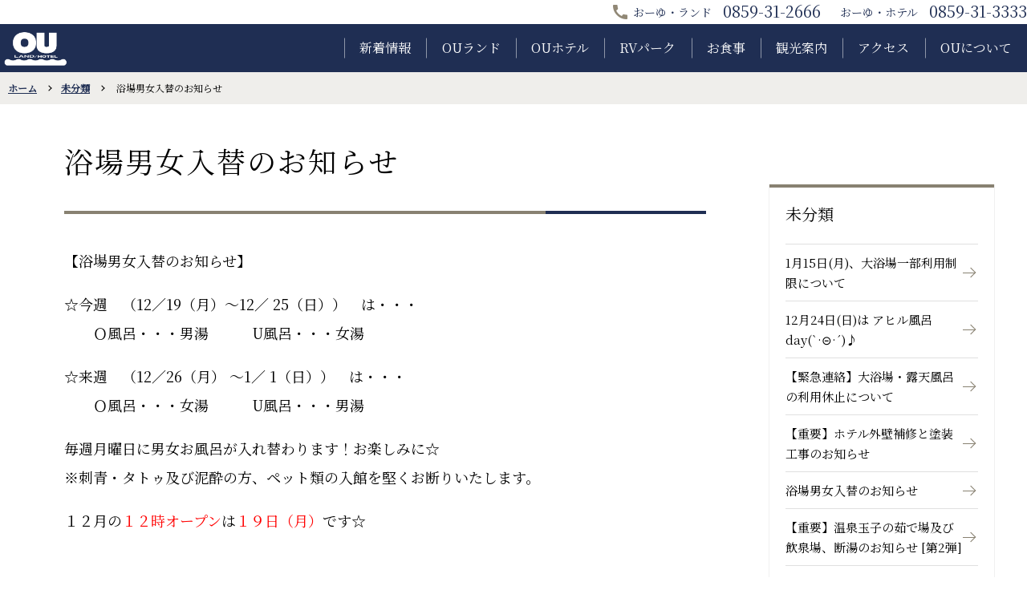

--- FILE ---
content_type: text/html; charset=UTF-8
request_url: https://www.ou-kaike.co.jp/archives/1248
body_size: 8824
content:
<!DOCTYPE html><html lang="ja">
<head>
<meta charset="UTF-8" />
<meta http-equiv="X-UA-Compatible" content="IE=edge"/>
<meta name="keywords" content="鳥取,米子,皆生温泉,宿泊,OUホテル,おーゆホテル,OUランド,おーゆランド,かっさ,カッサ,皆生,かいけ,ホテル,温泉,炭酸泉,炭酸風呂" lang="ja">
<title>
		【公式】皆生温泉に宿泊なら おーゆランド/おーゆホテル（OUランド/OUホテル） |   浴場男女入替のお知らせ	</title>

<meta name="description" content="【浴場男女入替のお知らせ】 ☆今週　（12／19（月）～12／ 25（日））　は・・・　　Ｏ風呂・・・男湯　　　U風呂・・・女湯 ☆来週　（12／26（月） ～1／ 1（日））　は・・・　　Ｏ風呂・・・女湯　　　U風呂・ [&hellip;]">
<meta property="og:title" content="浴場男女入替のお知らせ" />
<meta property="og:description" content="【浴場男女入替のお知らせ】 ☆今週　（12／19（月）～12／ 25（日））　は・・・　　Ｏ風呂・・・男湯　　　U風呂・・・女湯 ☆来週　（12／26（月） ～1／ 1（日））　は・・・　　Ｏ風呂・・・女湯　　　U風呂・ [&hellip;]" />
<meta property="og:url" content="https://www.ou-kaike.co.jp/archives/1248" />
<meta property="og:type" content="article" />

<meta property="og:image" content="https://www.ou-kaike.co.jp/wp-content/themes/wp-ou-kaike/img/ogp.png" />
<meta property="og:locale" content="ja_JP" />
<meta property="og:site_name" content="【公式】皆生温泉に宿泊なら おーゆランド/おーゆホテル（OUランド/OUホテル）" />

<meta name="viewport" content="width=device-width">
<meta name="format-detection" content="telephone=no">

<link rel="shortcut icon" href="https://www.ou-kaike.co.jp/wp-content/themes/wp-ou-kaike/img/favicon.ico">
<link rel="apple-touch-icon" href="https://www.ou-kaike.co.jp/wp-content/themes/wp-ou-kaike/img/apple-touch-icon.png">
<link href="https://fonts.googleapis.com/css2?family=Noto+Serif+JP&display=swap:300,400|Open+Sans:700&display=swap&subset=japanese" rel="stylesheet">
<link href="https://fonts.googleapis.com/css?family=Noto+Sans+JP:300,400|Open+Sans:700&display=swap&subset=japanese" rel="stylesheet">
<link rel="stylesheet" type="text/css" href="https://cdnjs.cloudflare.com/ajax/libs/Modaal/0.4.4/css/modaal.min.css">
<link rel="stylesheet" href="https://www.ou-kaike.co.jp/wp-content/themes/wp-ou-kaike/css/reset.css" type="text/css">
<link rel="stylesheet" href="https://www.ou-kaike.co.jp/wp-content/themes/wp-ou-kaike/css/common.css" type="text/css" >
<!-- 共 通 の c s s -->
<link rel="stylesheet" href="https://www.ou-kaike.co.jp/wp-content/themes/wp-ou-kaike/css/stylesheet.css?_=20211220" type="text/css">
<link rel="stylesheet" href="https://www.ou-kaike.co.jp/wp-content/themes/wp-ou-kaike/css/sp.css?_=20211220" type="text/css" >
<link rel="stylesheet" href="https://www.ou-kaike.co.jp/wp-content/themes/wp-ou-kaike/css/cms.css" type="text/css" >

<meta name='robots' content='max-image-preview:large' />
<link rel='dns-prefetch' href='//ajax.googleapis.com' />
<link rel="alternate" type="application/rss+xml" title="【公式】皆生温泉に宿泊なら おーゆランド/おーゆホテル（OUランド/OUホテル） &raquo; フィード" href="https://www.ou-kaike.co.jp/feed" />
<link rel="alternate" type="application/rss+xml" title="【公式】皆生温泉に宿泊なら おーゆランド/おーゆホテル（OUランド/OUホテル） &raquo; コメントフィード" href="https://www.ou-kaike.co.jp/comments/feed" />
<link rel="alternate" type="application/rss+xml" title="【公式】皆生温泉に宿泊なら おーゆランド/おーゆホテル（OUランド/OUホテル） &raquo; 浴場男女入替のお知らせ のコメントのフィード" href="https://www.ou-kaike.co.jp/archives/1248/feed" />
<script type="text/javascript">
window._wpemojiSettings = {"baseUrl":"https:\/\/s.w.org\/images\/core\/emoji\/14.0.0\/72x72\/","ext":".png","svgUrl":"https:\/\/s.w.org\/images\/core\/emoji\/14.0.0\/svg\/","svgExt":".svg","source":{"concatemoji":"https:\/\/www.ou-kaike.co.jp\/wp-includes\/js\/wp-emoji-release.min.js?ver=6.2.8"}};
/*! This file is auto-generated */
!function(e,a,t){var n,r,o,i=a.createElement("canvas"),p=i.getContext&&i.getContext("2d");function s(e,t){p.clearRect(0,0,i.width,i.height),p.fillText(e,0,0);e=i.toDataURL();return p.clearRect(0,0,i.width,i.height),p.fillText(t,0,0),e===i.toDataURL()}function c(e){var t=a.createElement("script");t.src=e,t.defer=t.type="text/javascript",a.getElementsByTagName("head")[0].appendChild(t)}for(o=Array("flag","emoji"),t.supports={everything:!0,everythingExceptFlag:!0},r=0;r<o.length;r++)t.supports[o[r]]=function(e){if(p&&p.fillText)switch(p.textBaseline="top",p.font="600 32px Arial",e){case"flag":return s("\ud83c\udff3\ufe0f\u200d\u26a7\ufe0f","\ud83c\udff3\ufe0f\u200b\u26a7\ufe0f")?!1:!s("\ud83c\uddfa\ud83c\uddf3","\ud83c\uddfa\u200b\ud83c\uddf3")&&!s("\ud83c\udff4\udb40\udc67\udb40\udc62\udb40\udc65\udb40\udc6e\udb40\udc67\udb40\udc7f","\ud83c\udff4\u200b\udb40\udc67\u200b\udb40\udc62\u200b\udb40\udc65\u200b\udb40\udc6e\u200b\udb40\udc67\u200b\udb40\udc7f");case"emoji":return!s("\ud83e\udef1\ud83c\udffb\u200d\ud83e\udef2\ud83c\udfff","\ud83e\udef1\ud83c\udffb\u200b\ud83e\udef2\ud83c\udfff")}return!1}(o[r]),t.supports.everything=t.supports.everything&&t.supports[o[r]],"flag"!==o[r]&&(t.supports.everythingExceptFlag=t.supports.everythingExceptFlag&&t.supports[o[r]]);t.supports.everythingExceptFlag=t.supports.everythingExceptFlag&&!t.supports.flag,t.DOMReady=!1,t.readyCallback=function(){t.DOMReady=!0},t.supports.everything||(n=function(){t.readyCallback()},a.addEventListener?(a.addEventListener("DOMContentLoaded",n,!1),e.addEventListener("load",n,!1)):(e.attachEvent("onload",n),a.attachEvent("onreadystatechange",function(){"complete"===a.readyState&&t.readyCallback()})),(e=t.source||{}).concatemoji?c(e.concatemoji):e.wpemoji&&e.twemoji&&(c(e.twemoji),c(e.wpemoji)))}(window,document,window._wpemojiSettings);
</script>
<style type="text/css">
img.wp-smiley,
img.emoji {
	display: inline !important;
	border: none !important;
	box-shadow: none !important;
	height: 1em !important;
	width: 1em !important;
	margin: 0 0.07em !important;
	vertical-align: -0.1em !important;
	background: none !important;
	padding: 0 !important;
}
</style>
	<link rel='stylesheet' id='wp-block-library-css' href='https://www.ou-kaike.co.jp/wp-includes/css/dist/block-library/style.min.css?ver=6.2.8' type='text/css' media='all' />
<link rel='stylesheet' id='classic-theme-styles-css' href='https://www.ou-kaike.co.jp/wp-includes/css/classic-themes.min.css?ver=6.2.8' type='text/css' media='all' />
<style id='global-styles-inline-css' type='text/css'>
body{--wp--preset--color--black: #000000;--wp--preset--color--cyan-bluish-gray: #abb8c3;--wp--preset--color--white: #ffffff;--wp--preset--color--pale-pink: #f78da7;--wp--preset--color--vivid-red: #cf2e2e;--wp--preset--color--luminous-vivid-orange: #ff6900;--wp--preset--color--luminous-vivid-amber: #fcb900;--wp--preset--color--light-green-cyan: #7bdcb5;--wp--preset--color--vivid-green-cyan: #00d084;--wp--preset--color--pale-cyan-blue: #8ed1fc;--wp--preset--color--vivid-cyan-blue: #0693e3;--wp--preset--color--vivid-purple: #9b51e0;--wp--preset--gradient--vivid-cyan-blue-to-vivid-purple: linear-gradient(135deg,rgba(6,147,227,1) 0%,rgb(155,81,224) 100%);--wp--preset--gradient--light-green-cyan-to-vivid-green-cyan: linear-gradient(135deg,rgb(122,220,180) 0%,rgb(0,208,130) 100%);--wp--preset--gradient--luminous-vivid-amber-to-luminous-vivid-orange: linear-gradient(135deg,rgba(252,185,0,1) 0%,rgba(255,105,0,1) 100%);--wp--preset--gradient--luminous-vivid-orange-to-vivid-red: linear-gradient(135deg,rgba(255,105,0,1) 0%,rgb(207,46,46) 100%);--wp--preset--gradient--very-light-gray-to-cyan-bluish-gray: linear-gradient(135deg,rgb(238,238,238) 0%,rgb(169,184,195) 100%);--wp--preset--gradient--cool-to-warm-spectrum: linear-gradient(135deg,rgb(74,234,220) 0%,rgb(151,120,209) 20%,rgb(207,42,186) 40%,rgb(238,44,130) 60%,rgb(251,105,98) 80%,rgb(254,248,76) 100%);--wp--preset--gradient--blush-light-purple: linear-gradient(135deg,rgb(255,206,236) 0%,rgb(152,150,240) 100%);--wp--preset--gradient--blush-bordeaux: linear-gradient(135deg,rgb(254,205,165) 0%,rgb(254,45,45) 50%,rgb(107,0,62) 100%);--wp--preset--gradient--luminous-dusk: linear-gradient(135deg,rgb(255,203,112) 0%,rgb(199,81,192) 50%,rgb(65,88,208) 100%);--wp--preset--gradient--pale-ocean: linear-gradient(135deg,rgb(255,245,203) 0%,rgb(182,227,212) 50%,rgb(51,167,181) 100%);--wp--preset--gradient--electric-grass: linear-gradient(135deg,rgb(202,248,128) 0%,rgb(113,206,126) 100%);--wp--preset--gradient--midnight: linear-gradient(135deg,rgb(2,3,129) 0%,rgb(40,116,252) 100%);--wp--preset--duotone--dark-grayscale: url('#wp-duotone-dark-grayscale');--wp--preset--duotone--grayscale: url('#wp-duotone-grayscale');--wp--preset--duotone--purple-yellow: url('#wp-duotone-purple-yellow');--wp--preset--duotone--blue-red: url('#wp-duotone-blue-red');--wp--preset--duotone--midnight: url('#wp-duotone-midnight');--wp--preset--duotone--magenta-yellow: url('#wp-duotone-magenta-yellow');--wp--preset--duotone--purple-green: url('#wp-duotone-purple-green');--wp--preset--duotone--blue-orange: url('#wp-duotone-blue-orange');--wp--preset--font-size--small: 13px;--wp--preset--font-size--medium: 20px;--wp--preset--font-size--large: 36px;--wp--preset--font-size--x-large: 42px;--wp--preset--spacing--20: 0.44rem;--wp--preset--spacing--30: 0.67rem;--wp--preset--spacing--40: 1rem;--wp--preset--spacing--50: 1.5rem;--wp--preset--spacing--60: 2.25rem;--wp--preset--spacing--70: 3.38rem;--wp--preset--spacing--80: 5.06rem;--wp--preset--shadow--natural: 6px 6px 9px rgba(0, 0, 0, 0.2);--wp--preset--shadow--deep: 12px 12px 50px rgba(0, 0, 0, 0.4);--wp--preset--shadow--sharp: 6px 6px 0px rgba(0, 0, 0, 0.2);--wp--preset--shadow--outlined: 6px 6px 0px -3px rgba(255, 255, 255, 1), 6px 6px rgba(0, 0, 0, 1);--wp--preset--shadow--crisp: 6px 6px 0px rgba(0, 0, 0, 1);}:where(.is-layout-flex){gap: 0.5em;}body .is-layout-flow > .alignleft{float: left;margin-inline-start: 0;margin-inline-end: 2em;}body .is-layout-flow > .alignright{float: right;margin-inline-start: 2em;margin-inline-end: 0;}body .is-layout-flow > .aligncenter{margin-left: auto !important;margin-right: auto !important;}body .is-layout-constrained > .alignleft{float: left;margin-inline-start: 0;margin-inline-end: 2em;}body .is-layout-constrained > .alignright{float: right;margin-inline-start: 2em;margin-inline-end: 0;}body .is-layout-constrained > .aligncenter{margin-left: auto !important;margin-right: auto !important;}body .is-layout-constrained > :where(:not(.alignleft):not(.alignright):not(.alignfull)){max-width: var(--wp--style--global--content-size);margin-left: auto !important;margin-right: auto !important;}body .is-layout-constrained > .alignwide{max-width: var(--wp--style--global--wide-size);}body .is-layout-flex{display: flex;}body .is-layout-flex{flex-wrap: wrap;align-items: center;}body .is-layout-flex > *{margin: 0;}:where(.wp-block-columns.is-layout-flex){gap: 2em;}.has-black-color{color: var(--wp--preset--color--black) !important;}.has-cyan-bluish-gray-color{color: var(--wp--preset--color--cyan-bluish-gray) !important;}.has-white-color{color: var(--wp--preset--color--white) !important;}.has-pale-pink-color{color: var(--wp--preset--color--pale-pink) !important;}.has-vivid-red-color{color: var(--wp--preset--color--vivid-red) !important;}.has-luminous-vivid-orange-color{color: var(--wp--preset--color--luminous-vivid-orange) !important;}.has-luminous-vivid-amber-color{color: var(--wp--preset--color--luminous-vivid-amber) !important;}.has-light-green-cyan-color{color: var(--wp--preset--color--light-green-cyan) !important;}.has-vivid-green-cyan-color{color: var(--wp--preset--color--vivid-green-cyan) !important;}.has-pale-cyan-blue-color{color: var(--wp--preset--color--pale-cyan-blue) !important;}.has-vivid-cyan-blue-color{color: var(--wp--preset--color--vivid-cyan-blue) !important;}.has-vivid-purple-color{color: var(--wp--preset--color--vivid-purple) !important;}.has-black-background-color{background-color: var(--wp--preset--color--black) !important;}.has-cyan-bluish-gray-background-color{background-color: var(--wp--preset--color--cyan-bluish-gray) !important;}.has-white-background-color{background-color: var(--wp--preset--color--white) !important;}.has-pale-pink-background-color{background-color: var(--wp--preset--color--pale-pink) !important;}.has-vivid-red-background-color{background-color: var(--wp--preset--color--vivid-red) !important;}.has-luminous-vivid-orange-background-color{background-color: var(--wp--preset--color--luminous-vivid-orange) !important;}.has-luminous-vivid-amber-background-color{background-color: var(--wp--preset--color--luminous-vivid-amber) !important;}.has-light-green-cyan-background-color{background-color: var(--wp--preset--color--light-green-cyan) !important;}.has-vivid-green-cyan-background-color{background-color: var(--wp--preset--color--vivid-green-cyan) !important;}.has-pale-cyan-blue-background-color{background-color: var(--wp--preset--color--pale-cyan-blue) !important;}.has-vivid-cyan-blue-background-color{background-color: var(--wp--preset--color--vivid-cyan-blue) !important;}.has-vivid-purple-background-color{background-color: var(--wp--preset--color--vivid-purple) !important;}.has-black-border-color{border-color: var(--wp--preset--color--black) !important;}.has-cyan-bluish-gray-border-color{border-color: var(--wp--preset--color--cyan-bluish-gray) !important;}.has-white-border-color{border-color: var(--wp--preset--color--white) !important;}.has-pale-pink-border-color{border-color: var(--wp--preset--color--pale-pink) !important;}.has-vivid-red-border-color{border-color: var(--wp--preset--color--vivid-red) !important;}.has-luminous-vivid-orange-border-color{border-color: var(--wp--preset--color--luminous-vivid-orange) !important;}.has-luminous-vivid-amber-border-color{border-color: var(--wp--preset--color--luminous-vivid-amber) !important;}.has-light-green-cyan-border-color{border-color: var(--wp--preset--color--light-green-cyan) !important;}.has-vivid-green-cyan-border-color{border-color: var(--wp--preset--color--vivid-green-cyan) !important;}.has-pale-cyan-blue-border-color{border-color: var(--wp--preset--color--pale-cyan-blue) !important;}.has-vivid-cyan-blue-border-color{border-color: var(--wp--preset--color--vivid-cyan-blue) !important;}.has-vivid-purple-border-color{border-color: var(--wp--preset--color--vivid-purple) !important;}.has-vivid-cyan-blue-to-vivid-purple-gradient-background{background: var(--wp--preset--gradient--vivid-cyan-blue-to-vivid-purple) !important;}.has-light-green-cyan-to-vivid-green-cyan-gradient-background{background: var(--wp--preset--gradient--light-green-cyan-to-vivid-green-cyan) !important;}.has-luminous-vivid-amber-to-luminous-vivid-orange-gradient-background{background: var(--wp--preset--gradient--luminous-vivid-amber-to-luminous-vivid-orange) !important;}.has-luminous-vivid-orange-to-vivid-red-gradient-background{background: var(--wp--preset--gradient--luminous-vivid-orange-to-vivid-red) !important;}.has-very-light-gray-to-cyan-bluish-gray-gradient-background{background: var(--wp--preset--gradient--very-light-gray-to-cyan-bluish-gray) !important;}.has-cool-to-warm-spectrum-gradient-background{background: var(--wp--preset--gradient--cool-to-warm-spectrum) !important;}.has-blush-light-purple-gradient-background{background: var(--wp--preset--gradient--blush-light-purple) !important;}.has-blush-bordeaux-gradient-background{background: var(--wp--preset--gradient--blush-bordeaux) !important;}.has-luminous-dusk-gradient-background{background: var(--wp--preset--gradient--luminous-dusk) !important;}.has-pale-ocean-gradient-background{background: var(--wp--preset--gradient--pale-ocean) !important;}.has-electric-grass-gradient-background{background: var(--wp--preset--gradient--electric-grass) !important;}.has-midnight-gradient-background{background: var(--wp--preset--gradient--midnight) !important;}.has-small-font-size{font-size: var(--wp--preset--font-size--small) !important;}.has-medium-font-size{font-size: var(--wp--preset--font-size--medium) !important;}.has-large-font-size{font-size: var(--wp--preset--font-size--large) !important;}.has-x-large-font-size{font-size: var(--wp--preset--font-size--x-large) !important;}
.wp-block-navigation a:where(:not(.wp-element-button)){color: inherit;}
:where(.wp-block-columns.is-layout-flex){gap: 2em;}
.wp-block-pullquote{font-size: 1.5em;line-height: 1.6;}
</style>
<link rel='stylesheet' id='contact-form-7-css' href='https://www.ou-kaike.co.jp/wp-content/plugins/contact-form-7/includes/css/styles.css?ver=5.7.4' type='text/css' media='all' />
<link rel='stylesheet' id='style.css-css' href='https://www.ou-kaike.co.jp/wp-content/themes/wp-ou-kaike/style.css?ver=6.2.8' type='text/css' media='all' />
<script type='text/javascript' src='https://ajax.googleapis.com/ajax/libs/jquery/3.4.1/jquery.min.js?ver=3.4.1' id='jquery-js'></script>
<link rel="https://api.w.org/" href="https://www.ou-kaike.co.jp/wp-json/" /><link rel="alternate" type="application/json" href="https://www.ou-kaike.co.jp/wp-json/wp/v2/posts/1248" /><link rel="canonical" href="https://www.ou-kaike.co.jp/archives/1248" />
<link rel='shortlink' href='https://www.ou-kaike.co.jp/?p=1248' />
<link rel="alternate" type="application/json+oembed" href="https://www.ou-kaike.co.jp/wp-json/oembed/1.0/embed?url=https%3A%2F%2Fwww.ou-kaike.co.jp%2Farchives%2F1248" />
<link rel="alternate" type="text/xml+oembed" href="https://www.ou-kaike.co.jp/wp-json/oembed/1.0/embed?url=https%3A%2F%2Fwww.ou-kaike.co.jp%2Farchives%2F1248&#038;format=xml" />
<script src="https://code.jquery.com/jquery-migrate-1.0.0.js"></script>
<script src="https://www.ou-kaike.co.jp/wp-content/themes/wp-ou-kaike/js/original.js"></script>
<!--  Material + Icons -->
<link href="https://fonts.googleapis.com/icon?family=Material+Icons" rel="stylesheet">



<script type="text/javascript">
var gaJsHost = (("https:" == document.location.protocol) ? "https://ssl." : "http://www.");
document.write(unescape("%3Cscript src='" + gaJsHost + "google-analytics.com/ga.js' type='text/javascript'%3E%3C/script%3E"));
</script>

<!-- Global site tag (gtag.js) - Google Analytics -->
<script async src="https://www.googletagmanager.com/gtag/js?id=G-RGCTV01PH7"></script>
<script>
  window.dataLayer = window.dataLayer || [];
  function gtag(){dataLayer.push(arguments);}
  gtag('js', new Date());

  gtag('config', 'G-RGCTV01PH7');
</script>

</head>

<body 
	class="post-template-default single single-post postid-1248 single-format-standard">
<a id="top"></a>
<noscript>
<div> 当ホームページでは、お客さまにより便利にご利用いただけるよう、JavaScriptを使用しております。<br />
  JavaScriptを無効にして使用された場合、コンテンツが正常に表示されない場合がございます。<br />
  JavaScriptを有効にしてご覧いただきますようお願いいたします。 </div>
</noscript>
<div class="wrapper"> 
  <div class="contents-wrapper">
    <header>
      <div class="header-top">
        <div class="inner clearfix">
          <div class="tel-number-wrap">
            <div class="label"><span class="material-icons"> call </span></div>
            <!-- / .label -->            
            <div class="number-article">
              <div class="name">おーゆ・ランド</div>
              <div class="number">0859-31-2666</div>
            </div>
			<div class="number-article">
              <div class="name">おーゆ・ホテル</div>
              <div class="number">0859-31-3333</div>
            </div>
          </div>
          <!-- / .tel-number-wrap --> 
        </div>
        <!-- / .inner --> 
      </div>
      <!-- / .header-top -->
      <div class="menu-button">
        <div class="menu-trigger">
          <div class="clearfix">
            <div class="label"></div>
            <!-- / .MENU -->
            <div class="hamburger"><span></span> <span></span> <span></span></div>
            <!-- / .hamburger --> 
          </div>
          <!-- / .clearfix --> 
        </div>
        <!-- / .menu-triger --> 
      </div>
      <!-- / .menu-button -->
      <div class="menu-wrap">
        <div class="inner">
          <nav class="clearfix">
            <div class="nav-logo"> <a href="https://www.ou-kaike.co.jp"><img src="https://www.ou-kaike.co.jp/wp-content/themes/wp-ou-kaike/img/nav-logo.png" alt="【公式】皆生温泉に宿泊なら おーゆランド/おーゆホテル" class="default-block"><img src="https://www.ou-kaike.co.jp/wp-content/themes/wp-ou-kaike/img/nav-logo-sp.png" alt="【公式】皆生温泉に宿泊なら おーゆランド/おーゆホテル" class="responsive-block"></a></div>
            <!-- / .logo -->
            <ul class="clearfix">
              <li><a href="https://www.ou-kaike.co.jp/archives/category/topics">新着情報</a></li>
              <li><a href="https://www.ou-kaike.co.jp/ou-land">OUランド</a></li>
              <li><a href="https://www.ou-kaike.co.jp/ou-hotel">OUホテル</a></li>
              <li><a href="https://www.ou-kaike.co.jp/rv-park">RVパーク</a></li>
              <li><a href="https://www.ou-kaike.co.jp/ou-land/meal">お食事</a></li>
              <li><a href="https://www.ou-kaike.co.jp/sightseeing">観光案内</a></li>
              <li><a href="https://www.ou-kaike.co.jp/access">アクセス</a></li>
              <li><a href="https://www.ou-kaike.co.jp/about">OUについて</a></li>
<div class="test">
 <li><a href="https://www.ou-kaike.co.jp/recruitment">採用情報</a></li>
 <li><a href="https://www.ou-kaike.co.jp/employee_interview">社員インタビュー</a></li>
</div>
              <li class="responsive-tel-number">
                <div class="number-article"><a href="tel:0859-31-2666">
                  <div class="name">おーゆ・ランド</div>
                  <div class="number"><span class="material-icons"> call </span> 0859-31-2666</div>
                  </a> </div>
                <div class="number-article"><a href="tel:0859-31-3333">
                  <div class="name">おーゆ・ホテル</div>
                  <div class="number"><span class="material-icons"> call </span> 0859-31-3333</div>
                  </a> </div>
              </li>
            </ul>
          </nav>
        </div>
        <!-- / .inner --> 
      </div>
      <!-- / .menu-wrap  --> 
      
    </header>

    <div class="topicPath">
      <div class="inner">
<ul>
<li class="home"><a href="https://www.ou-kaike.co.jp/">ホーム</a></li>
<li><a href="https://www.ou-kaike.co.jp/archives/category/uncategorized">未分類</a></li>
<li><span>浴場男女入替のお知らせ</span></li>
</ul>      </div>
      <!-- / .inner --> 
    </div>
    <!-- / .topicPath -->
    <div class="clearfix division-wrap">
      <div class="contentBody-wrap">
        <div class="page-title">
          <div class="title-wrap">
            <div class="title">
              <h1>浴場男女入替のお知らせ</h1>
            </div>
            <!-- / .title -->
            <div class="description">
              <h2></h2>
            </div>
            <!-- / .description -->
            <div class="update"></div>
          </div>
          <!-- / .title-wrap --> 
        </div>
        <!-- / .page-title -->
        <section class="contents contentBody"> 

<p>【浴場男女入替のお知らせ】</p><p>☆今週　（12／19（月）～12／ 25（日））　は・・・<br />　　Ｏ風呂・・・男湯　　　U風呂・・・女湯</p><p>☆来週　（12／26（月） ～1／ 1（日））　は・・・<br />　　Ｏ風呂・・・女湯　　　U風呂・・・男湯</p><p>毎週月曜日に男女お風呂が入れ替わります！お楽しみに☆<br />※刺青・タトゥ及び泥酔の方、ペット類の入館を堅くお断りいたします。</p><p><span>１２月の</span><span style="color: #ff0000;">１２時オープン</span><span>は<span style="color: #ff0000;">１９</span></span><span style="color: #ff0000;">日（月）</span><span>です☆　</span></p>
        </section>
        <!-- / .section --> 
      </div>
      <!-- / .contentBody-wrap -->


      <div class="aside-wrap">
        <aside>
          <div class="upper-class-name">未分類</div>
          <ul class="clearfix">
            <li id="post-5170"><a href="https://www.ou-kaike.co.jp/archives/5170">1月15日(月)、大浴場一部利用制限について</a></li>
            <li id="post-1426"><a href="https://www.ou-kaike.co.jp/archives/1426">12月24日(日)は アヒル風呂day(`·⊝·´)♪</a></li>
            <li id="post-4488"><a href="https://www.ou-kaike.co.jp/archives/4488">【緊急連絡】大浴場・露天風呂の利用休止について</a></li>
            <li id="post-4423"><a href="https://www.ou-kaike.co.jp/archives/4423">【重要】ホテル外壁補修と塗装工事のお知らせ</a></li>
            <li id="post-3966"><a href="https://www.ou-kaike.co.jp/archives/3966">浴場男女入替のお知らせ</a></li>
            <li id="post-3838"><a href="https://www.ou-kaike.co.jp/archives/3838">【重要】温泉玉子の茹で場及び飲泉場、断湯のお知らせ  [第2弾]</a></li>
            <li id="post-2426"><a href="https://www.ou-kaike.co.jp/archives/2426">浴場男女入替のお知らせ</a></li>
            <li id="post-3647"><a href="https://www.ou-kaike.co.jp/archives/3647">【重要】温泉玉子の茹で場及び飲泉場、断湯のお知らせ</a></li>
            <li id="post-3522"><a href="https://www.ou-kaike.co.jp/archives/3522">【おーゆ・ランド】ガイナーレ観戦チケット抽選</a></li>
            <li id="post-2797"><a href="https://www.ou-kaike.co.jp/archives/2797">浴場男女入替のお知らせ</a></li>
            <li id="post-2887"><a href="https://www.ou-kaike.co.jp/archives/2887">浴場男女入替のお知らせ</a></li>
            <li id="post-2880"><a href="https://www.ou-kaike.co.jp/archives/2880">浴場男女入替のお知らせ</a></li>
            <li id="post-2821"><a href="https://www.ou-kaike.co.jp/archives/2821">メンテナンス休館のお知らせ</a></li>
            <li id="post-2586"><a href="https://www.ou-kaike.co.jp/archives/2586">【緊急告知解除】おーゆ・ランド</a></li>
            <li id="post-2534"><a href="https://www.ou-kaike.co.jp/archives/2534">【緊急告知】おーゆ・ランド</a></li>
            <li id="post-2470"><a href="https://www.ou-kaike.co.jp/archives/2470">【緊急連絡】大浴場の営業について</a></li>
            <li id="post-1069"><a href="https://www.ou-kaike.co.jp/archives/1069">全国旅行支援  ｢ウェルカニとっとり得々割｣のお知らせ</a></li>
            <li id="post-2344"><a href="https://www.ou-kaike.co.jp/archives/2344">レストラン　「ボーノボーノ」ご利用のお客様へ</a></li>
            <li id="post-1947"><a href="https://www.ou-kaike.co.jp/archives/1947">浴場男女入替のお知らせ</a></li>
            <li id="post-2069"><a href="https://www.ou-kaike.co.jp/archives/2069">【おーゆ・ランド】サウナのご利用について</a></li>
            <li id="post-356"><a href="https://www.ou-kaike.co.jp/archives/356">新型コロナウイルス感染症に関する当ホテルの対応について</a></li>
            <li id="post-358"><a href="https://www.ou-kaike.co.jp/archives/358">新型コロナウイルス感染症に関する当ランドの対応について</a></li>
            <li id="post-2050"><a href="https://www.ou-kaike.co.jp/archives/2050">【おーゆ・ランド】サウナの修理について</a></li>
            <li id="post-2022"><a href="https://www.ou-kaike.co.jp/archives/2022">【おーゆ・ランド】おことわり</a></li>
            <li id="post-1934"><a href="https://www.ou-kaike.co.jp/archives/1934">4月9日(日)はわくわくアヒルの日！</a></li>
            <li id="post-1881"><a href="https://www.ou-kaike.co.jp/archives/1881">【緊急連絡】O風呂サウナ故障について</a></li>
            <li id="post-1797"><a href="https://www.ou-kaike.co.jp/archives/1797">のんびり亭　新メニューの御案内</a></li>
            <li id="post-1617"><a href="https://www.ou-kaike.co.jp/archives/1617">浴場男女入替のお知らせ</a></li>
            <li id="post-1756"><a href="https://www.ou-kaike.co.jp/archives/1756">大アヒルの日について</a></li>
            <li id="post-1588"><a href="https://www.ou-kaike.co.jp/archives/1588">3月26日(日)は わくわくアヒル風呂day　　　(`·⊝·´)♪</a></li>
            <li id="post-1610"><a href="https://www.ou-kaike.co.jp/archives/1610">浴場男女入替のお知らせ</a></li>
            <li id="post-1581"><a href="https://www.ou-kaike.co.jp/archives/1581">3月18日(土)は アヒル風呂day(`·⊝·´)♪</a></li>
            <li id="post-1560"><a href="https://www.ou-kaike.co.jp/archives/1560">3月16日（木）お客様感謝デーです★！</a></li>
            <li id="post-1600"><a href="https://www.ou-kaike.co.jp/archives/1600">浴場男女入替のお知らせ</a></li>
            <li id="post-1547"><a href="https://www.ou-kaike.co.jp/archives/1547">3月10日（金）はエステの日♥　あかすりが特別価格に♪</a></li>
            <li id="post-1456"><a href="https://www.ou-kaike.co.jp/archives/1456">浴場男女入替のお知らせ</a></li>
            <li id="post-1433"><a href="https://www.ou-kaike.co.jp/archives/1433">2月27日（月）お客様感謝デーです★！</a></li>
            <li id="post-1441"><a href="https://www.ou-kaike.co.jp/archives/1441">浴場男女入替のお知らせ</a></li>
            <li id="post-1428"><a href="https://www.ou-kaike.co.jp/archives/1428">浴場男女入替のお知らせ</a></li>
            <li id="post-1423"><a href="https://www.ou-kaike.co.jp/archives/1423">浴場男女入替のお知らせ</a></li>
            <li id="post-1376"><a href="https://www.ou-kaike.co.jp/archives/1376">2月12日(日)は アヒル風呂day(`·⊝·´)♪</a></li>
            <li id="post-1374"><a href="https://www.ou-kaike.co.jp/archives/1374">2月10日（金）はエステの日♥　あかすりが特別価格に♪</a></li>
            <li id="post-1372"><a href="https://www.ou-kaike.co.jp/archives/1372">2月6日（月）お客様感謝デーです★！</a></li>
            <li id="post-1395"><a href="https://www.ou-kaike.co.jp/archives/1395">浴場男女入替のお知らせ</a></li>
            <li id="post-1572"><a href="https://www.ou-kaike.co.jp/archives/1572">2月6日（火）お客様感謝デーです★！</a></li>
            <li id="post-1370"><a href="https://www.ou-kaike.co.jp/archives/1370">2月4日(土)は アヒル風呂day(`·⊝·´)♪</a></li>
            <li id="post-1367"><a href="https://www.ou-kaike.co.jp/archives/1367">浴場男女入替のお知らせ</a></li>
            <li id="post-1364"><a href="https://www.ou-kaike.co.jp/archives/1364">1月26日（木）お客様感謝デーです★！</a></li>
            <li id="post-1362"><a href="https://www.ou-kaike.co.jp/archives/1362">浴場男女入替のお知らせ</a></li>
            <li id="post-1347"><a href="https://www.ou-kaike.co.jp/archives/1347">1月22日(日)は アヒル風呂day(`·⊝·´)♪</a></li>
            <li id="post-1314"><a href="https://www.ou-kaike.co.jp/archives/1314">1月16日（月）お客様感謝デーです★！</a></li>
            <li id="post-1319"><a href="https://www.ou-kaike.co.jp/archives/1319">浴場男女入替のお知らせ</a></li>
            <li id="post-1310"><a href="https://www.ou-kaike.co.jp/archives/1310">1月13日（金）はエステの日♥　あかすりが特別価格に♪</a></li>
            <li id="post-1350"><a href="https://www.ou-kaike.co.jp/archives/1350">おーゆ・ランド　「ウェルカニとっとり得々割の電子クーポン利用」について</a></li>
            <li id="post-1308"><a href="https://www.ou-kaike.co.jp/archives/1308">浴場男女入替のお知らせ</a></li>
            <li id="post-1305"><a href="https://www.ou-kaike.co.jp/archives/1305">1月8日(日)は アヒル風呂day(`·⊝·´)♪</a></li>
            <li id="post-1303"><a href="https://www.ou-kaike.co.jp/archives/1303">1月7日(土)は アヒル風呂day(`·⊝·´)♪</a></li>
            <li id="post-1283"><a href="https://www.ou-kaike.co.jp/archives/1283">1月6日（金）お客様感謝デーです★！</a></li>
            <li id="post-1280"><a href="https://www.ou-kaike.co.jp/archives/1280">浴場男女入替のお知らせ</a></li>
            <li id="post-1321"><a href="https://www.ou-kaike.co.jp/archives/1321">おーゆ・ホテル　客室料金改定のお知らせ</a></li>
            <li id="post-1277"><a href="https://www.ou-kaike.co.jp/archives/1277">12月31日(土)は アヒル風呂day(`·⊝·´)♪</a></li>
            <li id="post-1271"><a href="https://www.ou-kaike.co.jp/archives/1271">12月26日（月）お客様感謝デーです★！</a></li>
            <li id="post-1268"><a href="https://www.ou-kaike.co.jp/archives/1268">浴場男女入替のお知らせ</a></li>
            <li id="post-1260"><a href="https://www.ou-kaike.co.jp/archives/1260">12月25日(日)は アヒル風呂day(`·⊝·´)♪</a></li>
            <li id="post-1256"><a href="https://www.ou-kaike.co.jp/archives/1256">12月24(土)はクリスマスイベントがあります</a></li>
            <li id="post-1248"><a href="https://www.ou-kaike.co.jp/archives/1248">浴場男女入替のお知らせ</a></li>
            <li id="post-1172"><a href="https://www.ou-kaike.co.jp/archives/1172">12月17日(土)は アヒル風呂day(`·⊝·´)♪</a></li>
            <li id="post-1222"><a href="https://www.ou-kaike.co.jp/archives/1222">浴場男女入替のお知らせ</a></li>
            <li id="post-1234"><a href="https://www.ou-kaike.co.jp/archives/1234">トライアスロンのご宿泊予約のご案内</a></li>
            <li id="post-1231"><a href="https://www.ou-kaike.co.jp/archives/1231">とっとり得々割・クーポン館内利用のご案内</a></li>
            <li id="post-1174"><a href="https://www.ou-kaike.co.jp/archives/1174">浴場男女入替のお知らせ</a></li>
            <li id="post-1140"><a href="https://www.ou-kaike.co.jp/archives/1140">浴場男女入替のお知らせ</a></li>
            <li id="post-1122"><a href="https://www.ou-kaike.co.jp/archives/1122">浴場男女入替のお知らせ</a></li>
            <li id="post-1112"><a href="https://www.ou-kaike.co.jp/archives/1112">浴場男女入替のお知らせ</a></li>
            <li id="post-1102"><a href="https://www.ou-kaike.co.jp/archives/1102">浴場男女入替のお知らせ</a></li>
            <li id="post-1092"><a href="https://www.ou-kaike.co.jp/archives/1092">浴場男女入替のお知らせ</a></li>
            <li id="post-1082"><a href="https://www.ou-kaike.co.jp/archives/1082">浴場男女入替のお知らせ</a></li>
            <li id="post-1074"><a href="https://www.ou-kaike.co.jp/archives/1074">浴場男女入替のお知らせ</a></li>
            <li id="post-1030"><a href="https://www.ou-kaike.co.jp/archives/1030">浴場男女入替のお知らせ</a></li>
            <li id="post-1059"><a href="https://www.ou-kaike.co.jp/archives/1059">のんびり亭　新メニューの御案内</a></li>
            <li id="post-1055"><a href="https://www.ou-kaike.co.jp/archives/1055">のんびり亭　アルコール価格改定のお知らせ</a></li>
            <li id="post-1019"><a href="https://www.ou-kaike.co.jp/archives/1019">浴場男女入替のお知らせ</a></li>
            <li id="post-1012"><a href="https://www.ou-kaike.co.jp/archives/1012">浴場男女入替のお知らせ</a></li>
            <li id="post-1006"><a href="https://www.ou-kaike.co.jp/archives/1006">のんびり亭　値上げのお知らせ</a></li>
            <li id="post-995"><a href="https://www.ou-kaike.co.jp/archives/995">浴場男女入替のお知らせ</a></li>
            <li id="post-979"><a href="https://www.ou-kaike.co.jp/archives/979">浴場男女入替のお知らせ</a></li>
            <li id="post-970"><a href="https://www.ou-kaike.co.jp/archives/970">のんびり亭　価格改定のお知らせ</a></li>
            <li id="post-967"><a href="https://www.ou-kaike.co.jp/archives/967">通常営業再開のお知らせ</a></li>
            <li id="post-955"><a href="https://www.ou-kaike.co.jp/archives/955">おーゆ・ランド営業時間の変更のお知らせ</a></li>
            <li id="post-941"><a href="https://www.ou-kaike.co.jp/archives/941">浴場男女入替のお知らせ</a></li>
            <li id="post-936"><a href="https://www.ou-kaike.co.jp/archives/936">レストランBuono!Buono!からの　お知らせ</a></li>
            <li id="post-899"><a href="https://www.ou-kaike.co.jp/archives/899">白バラ牛乳 キャンペーンのお知らせ</a></li>
            <li id="post-882"><a href="https://www.ou-kaike.co.jp/archives/882">のんびり亭のメニューを一新しました。</a></li>
            <li id="post-866"><a href="https://www.ou-kaike.co.jp/archives/866">浴場男女入替のお知らせ</a></li>
            <li id="post-547"><a href="https://www.ou-kaike.co.jp/archives/547">12月25日　OUサンタからクリスマスプレゼント♡！</a></li>
            <li id="post-542"><a href="https://www.ou-kaike.co.jp/archives/542">12月22日は《ゆず風呂》です♨</a></li>
            <li id="post-536"><a href="https://www.ou-kaike.co.jp/archives/536">浴場男女入替のお知らせ</a></li>
            <li id="post-534"><a href="https://www.ou-kaike.co.jp/archives/534">年末年始営業時間のお知らせ</a></li>
            <li id="post-530"><a href="https://www.ou-kaike.co.jp/archives/530">12月18日(土)は、アヒル風呂の日です★！</a></li>
            <li id="post-526"><a href="https://www.ou-kaike.co.jp/archives/526">１２月１６日（木）はお客様感謝デーです！</a></li>
            <li id="post-518"><a href="https://www.ou-kaike.co.jp/archives/518">12月15日(水)は回数券の日</a></li>
            <li id="post-493"><a href="https://www.ou-kaike.co.jp/archives/493">WeLove山陰キャンペーン期間延長のお知らせ</a></li>
            <li id="post-373"><a href="https://www.ou-kaike.co.jp/archives/373">GoToトラベルキャンペーンのお知らせ</a></li>
            <li id="post-1"><a href="https://www.ou-kaike.co.jp/archives/1">Hello world!</a></li>
          </ul>
        </aside>
        <!-- / .aside --> 
      </div>
      <!-- / .aside-wrap --> 
      
    </div>
    <!-- / .division-wrap --> 
  </div>
  <!-- / .contents-wrapper --> 
  <div class="scroller clearfix">
    <div class="button"> <a href="#top" class="scrollTop scrolls"> </a></div>
  </div>
  <footer id="footer">
    <div class="footer-bg"><span><img src="https://www.ou-kaike.co.jp/wp-content/themes/wp-ou-kaike/img/footer-bg.jpg" alt=""></span></div>
    <div class="inner">
      <div class="clearfix">
        <ul class="utility">
          <li><a href="https://www.ou-kaike.co.jp/contact">お問い合わせ</a></li>
          <li><a href="https://www.ou-kaike.co.jp/privacy-policy">プライバシーポリシー</a></li>
        </ul>
        <div class="footer-logo-wrap">
          <div class="logo"> <a href="https://www.ou-kaike.co.jp"> <img src="https://www.ou-kaike.co.jp/wp-content/themes/wp-ou-kaike/img/footer-logo.png" alt="OUランド OUホテル"></a> </div>
          <!-- / .logo -->
			<div class="test">
	<a href="https://www.ou-kaike.co.jp/about" class="about-btn">OUについて</a>
	</div>
          <div class="address">鳥取県米子市皆生温泉1丁目18番1号</div>
          <div class="information">
            <div class="name">おーゆ・ホテル</div>
            <div>TEL / 0859-31-3333<br />
              FAX / 0859-31-1777</div>
            <div class="name">おーゆ・ランド</div>
            <div>TEL / 0859-31-2666</div>
          </div>
			<div class="test">
<ul class="sns-icons">
        <li>
            <a href="https://twitter.com/ouland26" target="_blank" aria-label="Twitter">
                <img src="https://www.ou-kaike.co.jp/wp-content/uploads/2025/10/x_f.png" alt="XTwitterアイコン">
            </a>
        </li>
        <li>
            <a href="https://www.instagram.com/26ouland/" target="_blank" aria-label="Instagram">
                <img src="https://www.ou-kaike.co.jp/wp-content/uploads/2025/10/in_f.png" alt="Instagramアイコン">
            </a>
        </li>
        </ul>
</div>

        </div>
        <!-- / .footer-logo-wrap --> 
      </div>
      <!-- / .clearfix --> 
    </div>
    <!-- / .inner -->
    <div class="copyright">Copyright &copy; 2021 OU HOTEL / OU LAND <br class="responsive-inline-block" />
      All Rights Reserved. </div>
  </footer>
</div>
<!-- / .wrapper --> 


<script type='text/javascript' id='vk-ltc-js-js-extra'>
/* <![CDATA[ */
var vkLtc = {"ajaxurl":"https:\/\/www.ou-kaike.co.jp\/wp-admin\/admin-ajax.php"};
/* ]]> */
</script>
<script type='text/javascript' src='https://www.ou-kaike.co.jp/wp-content/plugins/vk-link-target-controller/js/script.min.js?ver=1.7.9.0' id='vk-ltc-js-js'></script>
<script type='text/javascript' src='https://www.ou-kaike.co.jp/wp-content/plugins/contact-form-7/includes/swv/js/index.js?ver=5.7.4' id='swv-js'></script>
<script type='text/javascript' id='contact-form-7-js-extra'>
/* <![CDATA[ */
var wpcf7 = {"api":{"root":"https:\/\/www.ou-kaike.co.jp\/wp-json\/","namespace":"contact-form-7\/v1"}};
/* ]]> */
</script>
<script type='text/javascript' src='https://www.ou-kaike.co.jp/wp-content/plugins/contact-form-7/includes/js/index.js?ver=5.7.4' id='contact-form-7-js'></script>


</body>
</html>


--- FILE ---
content_type: text/css
request_url: https://www.ou-kaike.co.jp/wp-content/themes/wp-ou-kaike/css/reset.css
body_size: 1006
content:
@charset "UTF-8";
/* CSS Document */
/* -------------------------------------------------------- reset &amp; defaultsetting */
html {
	font-size: 62.5%; /* 10px */
}
body {
	color: #000;
	font-size: 1.6rem; /* 16px base font-size */
	font-family: YakuHanJP, 'Noto Serif JP', 游明朝, "Yu Mincho", YuMincho, "Hiragino Mincho ProN", "Hiragino Mincho Pro", HGS明朝E, メイリオ, Meiryo, serif;
	/* font-family: 'Noto Sans JP', sans-serif; */
		/* font-family: -apple-system, BlinkMacSystemFont, "Helvetica Neue", "Yu Gothic", YuGothic, "Hiragino Kaku Gothic ProN", メイリオ, Meiryo,sans-serif;	 */
	line-height: 1.5;
	font-weight: 400;
	font-feature-settings: "palt"1;
	text-size-adjust: 100%;
	-webkit-text-size-adjust: 100%;
	-moz-osx-font-smoothing: grayscale;
	-webkit-font-smoothing: antialiased;
}
body, div, h1, h2, h3, h4, h5, h6, p, dl, dt, dd, ul, ol, li, brockquote, pre, table, caption, th, td, address, form, fieldset, legend, object, hr {
	margin: 0;
	padding: 0;
}
h1, h2, h3, h4, h5, h6 {
	/* font-family: 'Oswald', -apple-system, BlinkMacSystemFont, "Helvetica Neue", "Yu Gothic", YuGothic, "Hiragino Kaku Gothic ProN", メイリオ, Meiryo,sans-serif; */
		/* font-family: YakuHanJP,游明朝,"Yu Mincho",YuMincho,'Noto Serif JP',"Hiragino Mincho ProN","Hiragino Mincho Pro",HGS明朝E,メイリオ,Meiryo,serif; */
		/* font-family: "Yu Gothic", YuGothic, "Hiragino Kaku Gothic ProN", メイリオ, Meiryo, sans-serif, -apple-system, BlinkMacSystemFont, "Helvetica Neue"; */
		/* font-family: YakuHanJP,'Noto Serif JP',游明朝,"Yu Mincho",YuMincho,"Hiragino Mincho ProN","Hiragino Mincho Pro",HGS明朝E,メイリオ,Meiryo,serif; */
	font-family: YakuHanJP, 游明朝, "Yu Mincho", YuMincho, 'Noto Serif JP', "Hiragino Mincho ProN", "Hiragino Mincho Pro", HGS明朝E, メイリオ, Meiryo, serif;
	color: #000;
	/* font-size: 1.6rem;	 */
	font-weight: normal;
}
input, textarea, button, select {
	font-size: 1.6rem;
}
a, ins {
	text-decoration: none;
}
address, em, cite, dfn, var {
	font-style: normal;
}
input, textarea, button, select, pre, table, code, kbd, samp, acronym {
	/* font-family: -apple-system, BlinkMacSystemFont, "Helvetica Neue", "Yu Gothic", YuGothic, "Hiragino Kaku Gothic ProN", メイリオ, Meiryo,sans-serif; */
		/* font-family: YakuHanJP,游明朝,"Yu Mincho",YuMincho,'Noto Serif JP',"Hiragino Mincho ProN","Hiragino Mincho Pro",HGS明朝E,メイリオ,Meiryo,serif; */
		/* font-family: "Yu Gothic", YuGothic, "Hiragino Kaku Gothic ProN", メイリオ, Meiryo, sans-serif, -apple-system, BlinkMacSystemFont, "Helvetica Neue"; */
		/* font-family: YakuHanJP,'Noto Serif JP',游明朝,"Yu Mincho",YuMincho,"Hiragino Mincho ProN","Hiragino Mincho Pro",HGS明朝E,メイリオ,Meiryo,serif; */
		/* font-family: YakuHanJP, 游明朝, "Yu Mincho", YuMincho, 'Noto Serif JP', "Hiragino Mincho ProN", "Hiragino Mincho Pro", HGS明朝E, メイリオ, Meiryo, serif; */
	/* font-family: 'Noto Sans JP', sans-serif, "Yu Gothic", YuGothic, "Hiragino Kaku Gothic ProN", sans-serif, メイリオ, Meiryo, -apple-system, BlinkMacSystemFont, "Helvetica Neue"; */
	font-family: YakuHanJP, 游明朝, "Yu Mincho", YuMincho, 'Noto Serif JP', "Hiragino Mincho ProN", "Hiragino Mincho Pro", HGS明朝E, メイリオ, Meiryo, serif;
color: #000;
	font-weight: 400;/* -webkit-appearance: none; */
}
img {
	border: none;
}
.clearfix:after {
	content: ".";
	display: block;
	clear: both;
	height: 0;
	visibility: hidden;
}
.clearfix {
	min-height: 1px;
}
* html .clearfix {
	height: 1px;/*¥*/ /*/
  	height: auto;
  	overflow: hidden;
  	/**/
}
strong {
	font-weight: bold;
}
.gothic {
	font-family: 'Noto Sans JP', sans-serif, "Yu Gothic", YuGothic, "Hiragino Kaku Gothic ProN", sans-serif, メイリオ, Meiryo, -apple-system, BlinkMacSystemFont, "Helvetica Neue";
}
/* a {
	outline: none;
}

a:hover {
	color:;
	text-decoration: none;
}
 */
/* @end */
ul {
	list-style: none;
}


--- FILE ---
content_type: text/css
request_url: https://www.ou-kaike.co.jp/wp-content/themes/wp-ou-kaike/css/common.css
body_size: 8731
content:
@charset 'UTF-8';
/* CSS Document */
div.inner {
	width: 100%;
	max-width: 1200px;
	margin-left: auto;
	margin-right: auto;
}
@media only screen and (max-width: 768px) {
div.inner {
	box-sizing: border-box;
	width: 100%;
	min-width: 100%;
	padding: 0 1em;
}
}
img {
	max-width: 100%;
	height: auto;
}
a:focus, *:focus {
	outline: none;
}
.nowrap {
	white-space: nowrap;
}
.alert {
	color: #ff100a;
}
.default-block {
	display: block;
}
.default-inline-block {
	display: inline-block;
}
.responsive-block {
	display: none;
}
.responsive-inline-block {
	display: none;
}
@media only screen and (max-width: 768px) {
.default-block {
	display: none;
}
.default-inline-block {
	display: none;
}
.responsive-block {
	display: block;
}
.responsive-inline-block {
	display: inline-block;
}
}
a[href^="tel:"] {
	pointer-events: none;
	text-decoration: none;
}
@media only screen and (max-width: 768px) {
a[href^="tel:"] {
	pointer-events: auto;
	/* color: #023156; */
	text-decoration: underline;
}
a[href^="tel:"]:hover {
	text-decoration: none;
}
}
/* [base64] setting */
.fl {
	float: left;
}
.fr {
	float: right;
}
.center {
	margin-left: auto;
	margin-right: auto;
}
.tc {
	text-align: center !important;
}
.tl {
	text-align: left;
}
.tr {
	text-align: right;
}
.vt {
	vertical-align: top;
}
.vm {
	vertical-align: middle;
}
.vb {
	vertical-align: bottom;
}
img {
	max-width: 100%;
	height: auto;
	vertical-align: bottom;
}
/* rem か point */
/* .fs1 { font-size: 0.8rem !important; }
.fs2 { font-size: 1.0rem !important; }
.fs3 { font-size: 1.2rem !important; }
.fs4 { font-size: 1.3rem !important; }
.fs5 { font-size: 1.4rem !important; }
.fs6 { font-size: 1.8rem !important; }
.fs7 { font-size: 2.4rem !important; }
.fs8 { font-size: 3.6rem !important; }
.fs9 { font-size: 4.8rem !important; } */
/* rem */
.fs10 {
	font-size: 1.0rem !important;
}
.fs11 {
	font-size: 1.1rem !important;
}
.fs12 {
	font-size: 1.2rem !important;
}
.fs13 {
	font-size: 1.3rem !important;
}
.fs14 {
	font-size: 1.4rem !important;
}
.fs15 {
	font-size: 1.5rem !important;
}
.fs16 {
	font-size: 1.6rem !important;
}
.fs17 {
	font-size: 1.7rem !important;
}
.fs18 {
	font-size: 1.8rem !important;
}
.fs19 {
	font-size: 1.9rem !important;
}
.fs20 {
	font-size: 2.0rem !important;
}
.fs21 {
	font-size: 2.1rem !important;
}
.fs22 {
	font-size: 2.2rem !important;
}
.fs23 {
	font-size: 2.3rem !important;
}
.fs24 {
	font-size: 2.4rem !important;
}
.fs25 {
	font-size: 2.5rem !important;
}
.fs26 {
	font-size: 2.6rem !important;
}
.fs27 {
	font-size: 2.7rem !important;
}
.fs28 {
	font-size: 2.8rem !important;
}
.fs29 {
	font-size: 2.9rem !important;
}
.fs30 {
	font-size: 3.0rem !important;
}
.fs40 {
	font-size: 4.0rem !important;
}
/* 中央揃え */
.outbox {
	position: relative;
}
.outbox .inbox {
	position: absolute;
	top: 50%;
	left: 50%;
	-webkit-transform: translate(-50%, -50%);
	-moz-transform: translate(-50%, -50%);
	-ms-transform: translate(-50%, -50%);
	-o-transform: translate(-50%, -50%);
	transform: translate(-50%, -50%);
}
/* @end */
.w1 {
	width: 1%;
}
.w2 {
	width: 2%;
}
.w3 {
	width: 3%;
}
.w4 {
	width: 4%;
}
.w5 {
	width: 5%;
}
.w6 {
	width: 6%;
}
.w7 {
	width: 7%;
}
.w8 {
	width: 8%;
}
.w9 {
	width: 9%;
}
.w10 {
	width: 10%;
}
.w11 {
	width: 11%;
}
.w12 {
	width: 12%;
}
.w13 {
	width: 13%;
}
.w14 {
	width: 14%;
}
.w15 {
	width: 15%;
}
.w16 {
	width: 16%;
}
.w17 {
	width: 17%;
}
.w18 {
	width: 18%;
}
.w19 {
	width: 19%;
}
.w20 {
	width: 20%;
}
.w21 {
	width: 21%;
}
.w22 {
	width: 22%;
}
.w23 {
	width: 23%;
}
.w24 {
	width: 24%;
}
.w25 {
	width: 25%;
}
.w26 {
	width: 26%;
}
.w27 {
	width: 27%;
}
.w28 {
	width: 28%;
}
.w29 {
	width: 29%;
}
.w30 {
	width: 30%;
}
.w31 {
	width: 31%;
}
.w32 {
	width: 32%;
}
.w33 {
	width: 33%;
}
.w34 {
	width: 34%;
}
.w35 {
	width: 35%;
}
.w36 {
	width: 36%;
}
.w37 {
	width: 37%;
}
.w38 {
	width: 38%;
}
.w39 {
	width: 39%;
}
.w40 {
	width: 40%;
}
.w41 {
	width: 41%;
}
.w42 {
	width: 42%;
}
.w43 {
	width: 43%;
}
.w44 {
	width: 44%;
}
.w45 {
	width: 45%;
}
.w46 {
	width: 46%;
}
.w47 {
	width: 47%;
}
.w48 {
	width: 48%;
}
.w49 {
	width: 49%;
}
.w50 {
	width: 50%;
}
.w51 {
	width: 51%;
}
.w52 {
	width: 52%;
}
.w53 {
	width: 53%;
}
.w54 {
	width: 54%;
}
.w55 {
	width: 55%;
}
.w56 {
	width: 56%;
}
.w57 {
	width: 57%;
}
.w58 {
	width: 58%;
}
.w59 {
	width: 59%;
}
.w60 {
	width: 60%;
}
.w61 {
	width: 61%;
}
.w62 {
	width: 62%;
}
.w63 {
	width: 63%;
}
.w64 {
	width: 64%;
}
.w65 {
	width: 65%;
}
.w66 {
	width: 66%;
}
.w67 {
	width: 67%;
}
.w68 {
	width: 68%;
}
.w69 {
	width: 69%;
}
.w70 {
	width: 70%;
}
.w71 {
	width: 71%;
}
.w72 {
	width: 72%;
}
.w73 {
	width: 73%;
}
.w74 {
	width: 74%;
}
.w75 {
	width: 75%;
}
.w76 {
	width: 76%;
}
.w77 {
	width: 77%;
}
.w78 {
	width: 78%;
}
.w79 {
	width: 79%;
}
.w80 {
	width: 80%;
}
.w81 {
	width: 81%;
}
.w82 {
	width: 82%;
}
.w83 {
	width: 83%;
}
.w84 {
	width: 84%;
}
.w85 {
	width: 85%;
}
.w86 {
	width: 86%;
}
.w87 {
	width: 87%;
}
.w88 {
	width: 88%;
}
.w89 {
	width: 89%;
}
.w90 {
	width: 90%;
}
.w91 {
	width: 91%;
}
.w92 {
	width: 92%;
}
.w93 {
	width: 93%;
}
.w94 {
	width: 94%;
}
.w95 {
	width: 95%;
}
.w96 {
	width: 96%;
}
.w97 {
	width: 97%;
}
.w98 {
	width: 98%;
}
.w99 {
	width: 99%;
}
.w100 {
	width: 100%;
}
.m_o0, .m_t0 {
	margin-top: 0;
}
.m_o10, .m_t10 {
	margin-top: 10px;
}
.m_o20, .m_t20 {
	margin-top: 20px;
}
.m_o30, .m_t30 {
	margin-top: 30px;
}
.m_o40, .m_t40 {
	margin-top: 40px;
}
.m_o50, .m_t50 {
	margin-top: 50px;
}
.m_o60, .m_t60 {
	margin-top: 60px;
}
.m_o70, .m_t70 {
	margin-top: 70px;
}
.m_o80, .m_t80 {
	margin-top: 80px;
}
.m_l0 {
	margin-left: 0;
}
.m_l1 {
	margin-left: 1%;
}
.m_l2 {
	margin-left: 2%;
}
.m_13 {
	margin-left: 3%;
}
.m_l4 {
	margin-left: 4%;
}
.m_r0 {
	margin-right: 0;
}
.m_r1 {
	margin-right: 1%;
}
.m_r2 {
	margin-right: 2%;
}
.m_r3 {
	margin-right: 3%;
}
.m_r4 {
	margin-right: 4%;
}
.m_u0, .m_b0 {
	margin-bottom: 0;
}
.m_u10, .m_b10 {
	margin-bottom: 10px;
}
.m_u15, .m_b15 {
	margin-bottom: 15px;
}
.m_u20, .m_b20 {
	margin-bottom: 20px;
}
.m_u30, .m_b30 {
	margin-bottom: 30px;
}
.m_u40, .m_b40 {
	margin-bottom: 40px;
}
.m_u50, .m_b50 {
	margin-bottom: 50px;
}
.m_u60, .m_b60 {
	margin-bottom: 60px;
}
.m_u70, .m_b70 {
	margin-bottom: 70px;
}
.m_u80, .m_b80 {
	margin-bottom: 80px;
}
.p_o0 {
	padding-top: 0px;
}
.p_o10 {
	padding-top: 10px;
}
.p_o20 {
	padding-top: 20px;
}
.p_o30 {
	padding-top: 30px;
}
.p_o40 {
	padding-top: 40px;
}
.p_o50 {
	padding-top: 50px;
}
.p_o60 {
	padding-top: 60px;
}
.p_o80 {
	padding-top: 80px;
}
.p_l0 {
	padding-left: 0;
}
.p_l1 {
	padding-left: 1%;
}
.p_l2 {
	padding-left: 2%;
}
.p_13 {
	padding-left: 3%;
}
.p_l4 {
	padding-left: 4%;
}
.p_r0 {
	padding-right: 0;
}
.p_r1 {
	padding-right: 1%;
}
.p_r2 {
	padding-right: 2%;
}
.p_r3 {
	padding-right: 3%;
}
.p_r4 {
	padding-right: 4%;
}
.p_u0, .p_b0 {
	padding-bottom: 0;
}
.p_u10, .p_b10 {
	padding-bottom: 10px;
}
.p_u20, .p_b20 {
	padding-bottom: 20px;
}
.p_u30, .p_b30 {
	padding-bottom: 30px;
}
.p_u40, .p_b40 {
	padding-bottom: 40px;
}
.p_u50, .p_b50 {
	padding-bottom: 50px;
}
.p_u60, .p_b60 {
	padding-bottom: 60px;
}
.p_u70, .p_b70 {
	padding-bottom: 70px;
}
.p_u80, .p_b80 {
	padding-bottom: 80px;
}
@media only screen and (max-width: 768px) {
.fl, .fr {
	float: none;
}
.resp_fs10 {
	font-size: 1.0rem !important;
}
.resp_fs11 {
	font-size: 1.1rem !important;
}
.resp_fs12 {
	font-size: 1.2rem !important;
}
.resp_fs13 {
	font-size: 1.3rem !important;
}
.resp_fs14 {
	font-size: 1.4rem !important;
}
.resp_fs15 {
	font-size: 1.5rem !important;
}
.resp_fs16 {
	font-size: 1.6rem !important;
}
.resp_fs17 {
	font-size: 1.7rem !important;
}
.resp_fs18 {
	font-size: 1.8rem !important;
}
.resp_fs19 {
	font-size: 1.9rem !important;
}
.resp_fs20 {
	font-size: 2.0rem !important;
}
.resp_fs21 {
	font-size: 2.1rem !important;
}
.resp_fs22 {
	font-size: 2.2rem !important;
}
.resp_fs23 {
	font-size: 2.3rem !important;
}
.resp_fs24 {
	font-size: 2.4rem !important;
}
.resp_fs25 {
	font-size: 2.5rem !important;
}
.resp_fs26 {
	font-size: 2.6rem !important;
}
.resp_fs27 {
	font-size: 2.7rem !important;
}
.resp_fs28 {
	font-size: 2.8rem !important;
}
.resp_fs29 {
	font-size: 2.9rem !important;
}
.resp_fs30 {
	font-size: 3.0rem !important;
}
.resp_center {
	margin-left: auto;
	margin-right: auto;
}
.resp_fl {
	float: left;
}
.resp_fr {
	float: right;
}
.resp_tl {
	text-align: left;
}
.resp_tr {
	text-align: right;
}
.resp_tc {
	text-align: center;
}
.resp_vt {
	vertical-align: top;
}
.resp_vm {
	vertical-align: middle;
}
.resp_vb {
	vertical-align: bottom;
}
.resp_w1 {
	width: 1%;
}
.resp_w2 {
	width: 2%;
}
.resp_w3 {
	width: 3%;
}
.resp_w4 {
	width: 4%;
}
.resp_w5 {
	width: 5%;
}
.resp_w6 {
	width: 6%;
}
.resp_w7 {
	width: 7%;
}
.resp_w8 {
	width: 8%;
}
.resp_w9 {
	width: 9%;
}
.resp_w10 {
	width: 10%;
}
.resp_w11 {
	width: 11%;
}
.resp_w12 {
	width: 12%;
}
.resp_w13 {
	width: 13%;
}
.resp_w14 {
	width: 14%;
}
.resp_w15 {
	width: 15%;
}
.resp_w16 {
	width: 16%;
}
.resp_w17 {
	width: 17%;
}
.resp_w18 {
	width: 18%;
}
.resp_w19 {
	width: 19%;
}
.resp_w20 {
	width: 20%;
}
.resp_w21 {
	width: 21%;
}
.resp_w22 {
	width: 22%;
}
.resp_w23 {
	width: 23%;
}
.resp_w24 {
	width: 24%;
}
.resp_w25 {
	width: 25%;
}
.resp_w26 {
	width: 26%;
}
.resp_w27 {
	width: 27%;
}
.resp_w28 {
	width: 28%;
}
.resp_w29 {
	width: 29%;
}
.resp_w30 {
	width: 30%;
}
.resp_w31 {
	width: 31%;
}
.resp_w32 {
	width: 32%;
}
.resp_w33 {
	width: 33%;
}
.resp_w34 {
	width: 34%;
}
.resp_w35 {
	width: 35%;
}
.resp_w36 {
	width: 36%;
}
.resp_w37 {
	width: 37%;
}
.resp_w38 {
	width: 38%;
}
.resp_w39 {
	width: 39%;
}
.resp_w40 {
	width: 40%;
}
.resp_w41 {
	width: 41%;
}
.resp_w42 {
	width: 42%;
}
.resp_w43 {
	width: 43%;
}
.resp_w44 {
	width: 44%;
}
.resp_w45 {
	width: 45%;
}
.resp_w46 {
	width: 46%;
}
.resp_w47 {
	width: 47%;
}
.resp_w48 {
	width: 48%;
}
.resp_w49 {
	width: 49%;
}
.resp_w50 {
	width: 50%;
}
.resp_w51 {
	width: 51%;
}
.resp_w52 {
	width: 52%;
}
.resp_w53 {
	width: 53%;
}
.resp_w54 {
	width: 54%;
}
.resp_w55 {
	width: 55%;
}
.resp_w56 {
	width: 56%;
}
.resp_w57 {
	width: 57%;
}
.resp_w58 {
	width: 58%;
}
.resp_w59 {
	width: 59%;
}
.resp_w60 {
	width: 60%;
}
.resp_w61 {
	width: 61%;
}
.resp_w62 {
	width: 62%;
}
.resp_w63 {
	width: 63%;
}
.resp_w64 {
	width: 64%;
}
.resp_w65 {
	width: 65%;
}
.resp_w66 {
	width: 66%;
}
.resp_w67 {
	width: 67%;
}
.resp_w68 {
	width: 68%;
}
.resp_w69 {
	width: 69%;
}
.resp_w70 {
	width: 70%;
}
.resp_w71 {
	width: 71%;
}
.resp_w72 {
	width: 72%;
}
.resp_w73 {
	width: 73%;
}
.resp_w74 {
	width: 74%;
}
.resp_w75 {
	width: 75%;
}
.resp_w76 {
	width: 76%;
}
.resp_w77 {
	width: 77%;
}
.resp_w78 {
	width: 78%;
}
.resp_w79 {
	width: 79%;
}
.resp_w80 {
	width: 80%;
}
.resp_w81 {
	width: 81%;
}
.resp_w82 {
	width: 82%;
}
.resp_w83 {
	width: 83%;
}
.resp_w84 {
	width: 84%;
}
.resp_w85 {
	width: 85%;
}
.resp_w86 {
	width: 86%;
}
.resp_w87 {
	width: 87%;
}
.resp_w88 {
	width: 88%;
}
.resp_w89 {
	width: 89%;
}
.resp_w90 {
	width: 90%;
}
.resp_w91 {
	width: 91%;
}
.resp_w92 {
	width: 92%;
}
.resp_w93 {
	width: 93%;
}
.resp_w94 {
	width: 94%;
}
.resp_w95 {
	width: 95%;
}
.resp_w96 {
	width: 96%;
}
.resp_w97 {
	width: 97%;
}
.resp_w98 {
	width: 98%;
}
.resp_w99 {
	width: 99%;
}
.resp_w100 {
	width: 100%;
}
.resp_m_o0, .resp_m_t0 {
	margin-top: 0;
}
.resp_m_o10, .resp_m_t10 {
	margin-top: 10px;
}
.resp_m_o20, .resp_m_t20 {
	margin-top: 20px;
}
.resp_m_o30, .resp_m_t30 {
	margin-top: 30px;
}
.resp_m_o40, .resp_m_t40 {
	margin-top: 40px;
}
.resp_m_o50, .resp_m_t50 {
	margin-top: 50px;
}
.resp_m_o60, .resp_m_t60 {
	margin-top: 60px;
}
.resp_m_o70, .resp_m_t70 {
	margin-top: 70px;
}
.resp_m_o80, .resp_m_t80 {
	margin-top: 80px;
}
.resp_m_l0 {
	margin-left: 0;
}
.resp_m_l1 {
	margin-left: 1%;
}
.resp_m_l2 {
	margin-left: 2%;
}
.resp_m_l4 {
	margin-left: 4%;
}
.resp_m_r0 {
	margin-right: 0;
}
.resp_m_r1 {
	margin-right: 1%;
}
.resp_m_r2 {
	margin-right: 2%;
}
.resp_m_r4 {
	margin-right: 4%;
}
.resp_m_u0, .resp_m_b0 {
	margin-bottom: 0;
}
.resp_m_u10, .resp_m_b10 {
	margin-bottom: 10px;
}
.resp_m_u15, .resp_m_b15 {
	margin-bottom: 15px;
}
.resp_m_u20, .resp_m_b20 {
	margin-bottom: 20px;
}
.resp_m_u30, .resp_m_b30 {
	margin-bottom: 30px;
}
.resp_m_u40, .resp_m_b40 {
	margin-bottom: 40px;
}
.resp_m_u50, .resp_m_b50 {
	margin-bottom: 50px;
}
.resp_m_u60, .resp_m_b60 {
	margin-bottom: 60px;
}
.resp_m_u70, .resp_m_b70 {
	margin-bottom: 70px;
}
.resp_m_u80, .resp_m_b80 {
	margin-bottom: 80px;
}
.resp_p_o0, .resp_p_t0 {
	padding-top: 0px;
}
.resp_p_o10, .resp_p_t10 {
	padding-top: 10px;
}
.resp_p_o20, .resp_p_t20 {
	padding-top: 20px;
}
.resp_p_o30, .resp_p_t30 {
	padding-top: 30px;
}
.resp_p_o40, .resp_p_t40 {
	padding-top: 40px;
}
.resp_p_o50, .resp_p_t50 {
	padding-top: 50px;
}
.resp_p_o60, .resp_p_t60 {
	padding-top: 60px;
}
.resp_p_o70, .resp_p_t70 {
	padding-top: 70px;
}
.resp_p_o80, .resp_p_t80 {
	padding-top: 80px;
}
.resp_p_l0 {
	padding-left: 0;
}
.resp_p_l1 {
	padding-left: 1%;
}
.resp_p_l2 {
	padding-left: 2%;
}
.resp_p_13 {
	padding-left: 3%;
}
.resp_p_l4 {
	padding-left: 4%;
}
.resp_p_r0 {
	padding-right: 0;
}
.resp_p_r1 {
	padding-right: 1%;
}
.resp_p_r2 {
	padding-right: 2%;
}
.resp_p_r3 {
	padding-right: 3%;
}
.resp_p_r4 {
	padding-right: 4%;
}
.resp_p_u0, resp_p_b0 {
	padding-bottom: 0;
}
.resp_p_u10, resp_p_b10 {
	padding-bottom: 10px;
}
.resp_p_u20, resp_p_b20 {
	padding-bottom: 20px;
}
.resp_p_u30, resp_p_b30 {
	padding-bottom: 30px;
}
.resp_p_u40, resp_p_b40 {
	padding-bottom: 40px;
}
.resp_p_u50, resp_p_b50 {
	padding-bottom: 50px;
}
.resp_p_u60, resp_p_b60 {
	padding-bottom: 60px;
}
.resp_p_u70, resp_p_b70 {
	padding-bottom: 70px;
}
.resp_p_u80, resp_p_b80 {
	padding-bottom: 80px;
}
}
p {
	margin: 1em 0;
}
.overflow-hidden {
	overflow: hidden;
}
.text-indent {
	margin-left: 1em;
}


/* h3 {
	background: #f6f6f6;
	font-size: 2.5rem; 25px
	line-height: 1.5;
	font-weight: normal;
	padding: 0.5em 1em;
	margin: 2em 0 1em;
	display: inline-block;
	display: block;
	position: relative;border-left: 5px solid #032535;border: 3px solid #fe5700border-bottom: 3px solid #fe5700;
		display: inline-block;
		border-bottom: 3px solid #062e42;
}
h3:after {
	clear: both;
    content: ".";
    display: block;
    height: 0;
    visibility: hidden;
}
h3:before {
content: "";
	padding-right: 0.1em;
	width: 20px;
	height: 3px;
	background: #f35955;
	position: absolute;
	left: -10px;
	
	top: 50%;
	-webkit-transform: translate(0, -50%);
	-moz-transform: translate(0, -50%);
	-ms-transform: translate(0, -50%);
	-o-transform: translate(0, -50%);
	transform: translate(0, -50%);
}
h3:first-child {
	margin: 1em 0 1em;
}
h4 {
	font-size: 2.1rem; 18px
	font-weight: bold;
	margin: 2em 0 1em;border-bottom: 1px dotted #dddddd;
}
h3 + h4 {
    margin: 1em 0 1em;
}
h5 {
	font-size: 1.6rem; 16px
	margin: 1em 0 1em;
	display: inline-block;border-bottom: 3px solid #fe5700;
} */
/* h4 + h5 {
	margin: 0;
} */
/* レスポンシブ の とき の フォントサイズ 調 整 */
@media only screen and (max-width: 768px) {
h3 {
 font-size:;
}
h4 {
 font-size:;
}
h5 {
 font-size:;
}
}
/* [base64] ul.deco-list */
ul.deco-list {
	/* reset */
	margin: 0;
	padding: 0;
}
ul.deco-list li {
	margin: 0;
	padding: 0 0 0 1em;
	position: relative;
}
ul.deco-list li::before {
	background: #343434 none repeat scroll 0 0;
	border-radius: 50%;
	content: "";
	height: 8px;
	left: 0;
	margin-right: 0.5em;
	position: absolute;
	top: 10px;
	transition: all 0.3s ease-out 0s;
	width: 8px;
}
ul.deco-list li.list-unstyled {
	list-style: none;
	background: none;
	padding: 0;
}
ul.deco-list li ul li {
	list-style: none;
	background: none;
	margin: 0;
	padding: 0;
}
ul.deco-list li ul li:before {
/* content: "・"; */
}
ul.deco-list.inline {
	margin: 0;
}
ul.deco-list.inline li {
	display: block;
	white-space: nowrap;
	float: left;
	padding-right: 0.5em;
}
/* [base64] ol.deco-list */
ol.deco-list {
	/* margin: 0 0 1em 0; */
	margin-left: 1em;
	/* padding: 0; */
	counter-reset: number;
	list-style: none;
	margin: 0;
	padding: 0;
}
ol.deco-list li {
	margin: 0;
	padding: 0;/* padding: 0; */
}
ol.deco-list > li > ol > li {
	padding: 0 0 0 2em;
	text-indent: -1em;
}
ol.deco-list li:before {
	counter-increment: number;
	content: counter(number)".";
	/* background: #333; */
	display: inline-block;
	width: 1em;
	height: 1em;
	text-align: center;
	/* border-radius: 1000px; */
	color: #333;
	margin-right: .3em;
	line-height: 1em;
	padding: 0.1em;/* 	font-size: 1.2rem; */
}
ol.deco-list > li > ol > li:before {
	counter-increment: number;
	content: counter(number)".";
	margin-right: 0em;
	background: none;
	color: #ba9975;
	font-weight: bold;
}
/* [base64] ul.qa */
ul.qa {
	/* background: #f6f6f6; */
	margin: 1em 0 2em;
	padding: 1em;
}
@media only screen and (max-width: 768px) {
ul.qa {
	padding: 0;
}
}
ul.qa li {
	list-style: none;
	background: none;
	margin: 0;
	padding: 1em;
	/* text-align: center; */
	position: relative;/* color: #585858; */
}
ul.qa li.question {
	/* background: #e6f4ff; */
	background: #f2f9ff;
	/* border: 3px solid #013891; */
	margin-bottom: 1.5em;
}
ul.qa li.question div.head {
	color: #fff;
	background: #88b2d1;
	border-radius: 100px;
	/* padding: 0.2em 0.8em; */
	position: absolute;
	top: -1em;
	left: 0;
	width: 2em;
	height: 2em;
	box-sizing: border-box;
	display: block;
	text-align: center;
	font-weight: bold;
}
ul.qa li.question div.head span {
	position: absolute;
	top: 50%;
	left: 50%;
	transform: translate(-50%, -50%);
	-webkit-transform: translate(-50%, -50%);
}
ul.qa li.question:before {
	background: none;
	content: "";
	position: relative;
	bottom: 0;
	left: 0;
	margin: 0;
	width: 0;
	height: 0;
	border: none;
	z-index: 0;
}
/* やじるし */
ul.qa li.question:after {
	content: "";
	position: absolute;
	bottom: -1em;
	left: 50%;
	margin-left: -1em;
	width: 0px;
	height: 0px;
	border-style: solid;
	border-width: 1em 1em 0 1em;
	border-color: #f2f9ff transparent transparent transparent;
	z-index: 0;
}
ul.qa li.answer {
	background: #ffe6e7;
	background: #fff3f3;/* border: 3px solid #fe5700; */
}
ul.qa li.answer:last-child {
	margin-bottom: 0;
}
ul.qa li.answer div.head {
	color: #fff;
	background: #ed777c;
	border-radius: 100px;
	/* padding: 0.2em 0.8em; */
	position: absolute;
	top: -1em;
	left: 0;
	width: 2em;
	height: 2em;
	box-sizing: border-box;
	display: block;
	text-align: center;
	font-weight: bold;
}
ul.qa li.answer div.head span {
	position: absolute;
	top: 50%;
	left: 50%;
	transform: translate(-50%, -50%);
	-webkit-transform: translate(-50%, -50%);
}
ul.qa li.answer:before {
	background: none;
	content: "";
	position: relative;
	bottom: 0;
	left: 0;
	margin: 0;
	width: 0;
	height: 0;
	border: none;
	z-index: 0;
}
/* [base64] .deco-box */
.deco-box {
	padding: 1em;
	background: #f6f6f6;
	position: relative;
}
.deco-box.line {
	padding: 1em;
	background: #fff;
	border: 0.5em solid #f6f6f6;
	position: relative;
}
/* [base64] flow-arrow */
.deco-box.flow-arrow {
	padding: 1em;
	background: #fff;
	border: 0.5em solid #f6f6f6;
	position: relative;
	box-sizing: border-box;
}
.deco-box.flow-arrow::after {
	border-color: #f6f6f6 transparent transparent;
	border-style: solid;
	border-width: 1em 1em 0;
	content: "";
	height: 0;
	left: 50%;
	bottom: -2em;
	position: absolute;
	width: 0;
	z-index: 0;
	-webkit-transform: translate(-50%, -50%);
	transform: translate(-50%, -50%);
}
.deco-box.flow-arrow.none::before, .deco-box.flow-arrow.none::after {
	border: none;
}
/* [base64] 付 番 す る */
.deco-box div.number {
	position: absolute;
	width: 2em;
	height: 2em;
	background: #333;
	top: -1em;
	left: 0;
	padding: 1em;
	box-sizing: border-box;
	color: #fff;
	vertical-align: middle;
	line-height: 1em;
	border-radius: 100px;
}
.deco-box div.number span {
	position: absolute;
	top: 50%;
	left: 50%;
	transform: translate(-50%, -50%);
	-webkit-transform: translate(-50%, -50%);
	font-weight: bold;
}
/* [base64] table.deco-tb */
table.deco-tb {
	border-collapse: collapse;
	border: 1px solid #f0f0f0;
	background: #fff;
	-webkit-text-size-adjust: 100%;
}
table.deco-tb th {
	border: 1px solid #ccc;
	padding: 0.8rem 0.5rem;
	text-align: left;
	background: #f0f0f0;
}
table.deco-tb td {
	border: 1px solid #ccc;
	padding: 0.8em 0.5em;
}
table.deco-tb.min th, table.deco-tb.min td {
	padding: 0.4rem 0.25rem;
}
/* [base64] */
table.deco-tb.line {
	border-collapse: collapse;
	border-top: 1px solid #f0f0f0;
	background: #fff;
}
table.deco-tb.line th {
	border-bottom: 1px solid #ccc;
	padding: 0.8em 0.5em;
	text-align: left;
	background: none;
}
table.deco-tb.line td {
	border-bottom: 1px solid #ccc;
	padding: 0.8em 0.5em;
}
/* [base64] .resp_block */
@media only screen and (max-width: 768px) {
table.resp_block {
	width: 100%;
	border: none;
}
table.resp_block thead {
	display: none;
}
table.resp_block tr {
	display: block;
	border: none;
	margin: 0;
}
table.resp_block th {
	display: block;
	width: 100%;
	box-sizing: border-box;
	border: none;
}
table.resp_block td {
	display: block;
	width: 100%;
	box-sizing: border-box;
	border: none;
}
table.resp_block td.data-text:before {
	content: attr(data-text)"";
	display: block;
	width: 100%;
	font-weight: bold;
	background: #f8f8f8;
	border-left: none;
	border-right: none;
	box-sizing: border-box;
}
}
@media only screen and (max-width: 768px) {
/* [base64] .responsive-type-outer */
div.responsive-type-outer {
	overflow-x: scroll;
	-webkit-overflow-scrolling: touch;
}
div.responsive-type-outer table.deco-tb {
	table-layout: auto;
	white-space: nowrap;
}
}
/* ------------------------------------------------------------------------------------------------------------------------------------ .google-maps */
@media only screen and (max-width: 768px) {
.google-maps {
	position: relative;
	padding-bottom: 75%;
	height: 0;
	overflow: hidden;
}
.google-maps iframe {
	position: absolute;
	top: 0;
	left: 0;
	width: 100% !important;
	height: 100% !important;
}
}
/* ------------------------------------------------------------------------------------------------------------------------------------ for yotube */
@media only screen and (max-width: 768px) {
.movie-wrap {
	position: relative;
	padding-bottom: 56.25%;
	padding-top: 30px;
	height: 0;
	overflow: hidden;
}
.movie-wrap iframe, .movie-wrap object {
	position: absolute;
	top: 0;
	left: 0;
	width: 100% !important;
	height: 100% !important;
}
}
/* [base64] form.form */
.form {
}
.form .inline {
	display: inline;
	margin: 0;
}
.form label, .form .postalcode {
	white-space: nowrap;
}
.form label {
	cursor: pointer;
}
/* [base64] ie .form input[type="text"] .form textarea */
.form input[type="text"], .form input[type="email"], .form input[type="tel"], .form textarea {
	border-radius: 5px;
	border: none;
	border: 1px solid #ccc;
	background: #f9f9f9;
	transition: all 0.2s ease-in-out;
	padding: 0.5em;
	box-sizing: border-box;/* vertical-align: bottom; */
}
.form textarea {
	resize: vertical;
}
input[type="text"]:focus, input[type="email"]:focus, input[type="tel"]:focus, textarea:focus {
	background: #ffffff;
	outline: none;
	border: none;
	border: 1px solid #ccc;
	box-shadow: 0 1px 1px rgba(0, 0, 0, 0.075) inset, 0 0 8px rgba(102, 175, 233, 0.6);
}
.form input[type="text"].err, .form input[type="email"].err, .form input[type="tel"].err, .form textarea.err {
	border: 1px solid #a94442;
	background: #ffeeef;
}
/* input[type="text"]:focus,
input[type="email"]:focus,
input[type="tel"]:focus,
textarea:focus
{
    border: none;
    border: 1px solid #eee;
    outline: none;
    background: #fff;
    box-shadow: 0 1px 1px rgba(0, 0, 0, .075) inset, 0 0 8px rgba(102, 175, 233, .6);
} */
input[type="text"].err:focus, input[type="email"].err:focus, input[type="tel"].err:focus, textarea.err:focus {
	border: none;
	border: 1px solid #eee;
	outline: none;
	background: #fff;
	box-shadow: 0 1px 1px rgba(0, 0, 0, .075) inset, 0 0 8px rgba(169, 68, 66, .075);
}
input[type="text"]:active, input[type="email"]:active, input[type="tel"]:active, textarea:active {
	background: #ffffff;
	outline: none;
	border: none;
	border: 1px solid #ccc;
	box-shadow: 0 3px 5px rgba(0, 0, 0, 0.125) inset;
}
input[type="text"]::-moz-focus-inner, input[type="email"]::-moz-focus-inner, input[type="tel"]::-moz-focus-inner, textarea::-moz-focus-inner {
 padding: 0;
 border: 0;
}
textarea {
	resize: horizontal;
}
/* placeholder color */ ::-webkit-input-placeholder {
 color: #ccc;
 opacity: 1;
}
:-moz-placeholder {
 color: #ccc;
}
::-moz-placeholder {
 color: #ccc;
 opacity: 1;
}
:-ms-input-placeholder {
 color: #ccc;
}
:placeholder-shown {
 color: #ccc
}
/* [base64] select */
.form select {
	-webkit-appearance: none;
	-moz-appearance: none;
	appearance: none;
	height: 38px;
	border-radius: 5px;
	border: 1px solid #ccc;
	padding: 0 0.5em;
	cursor: pointer;
	background: #fff;
}
.form select.err {
	border: 1px solid #a94442;
	background: #ffeeef;
}
.form select::-ms-expand {
 display: none;
}
.form select:focus {
	-webkit-appearance: none;
	-moz-appearance: none;
	appearance: none;
	box-shadow: 0 1px 1px rgba(0, 0, 0, 0.075) inset, 0 0 8px rgba(102, 175, 233, 0.6);
}
.form select.err:focus {
	box-shadow: 0 1px 1px rgba(0, 0, 0, .075) inset, 0 0 8px rgba(169, 68, 66, .2);
	-webkit-appearance: none;
	-moz-appearance: none;
	appearance: none;
}
.form div.select-wrap {
	position: relative;
	/* width: 50%; */
	height: 38px;
	display: inline-block;
}
.form div.select-wrap::after {
	position: absolute;
	top: 50%;
	right: 10px;
	display: block;
	content: '';
	width: 0;
	height: 0;
	border: 4px solid transparent;
	border-top: 4px solid #888;
	pointer-events: none;
	transform: translate(0, -50%);
	-webkit-transform: translate(0, -50%);
}
/* ----------------------------------------------------------------------------------------------- */
.form label:hover {
	color: #2b91fc;
}
/* ----------------------------------------------------------------------------------------------- radiobutton &amp; checkbox */
.form input[type=radio], .form input[type=checkbox] {
	/* display: none; */
	-webkit-appearance: none;
	-moz-appearance: none;
	appearance: none;
	border: none;
	background: none;
	margin-left: 0;
	opacity: 0;
	position: absolute;
	z-index: 9999;
}
.form .radio, .form .checkbox {
	box-sizing: border-box;
	-webkit-transition: background-color 0.2s linear;
	transition: background-color 0.2s linear;
	position: relative;
	display: inline-block;
	/* padding: 6px 12px 6px 22px; */
	padding: 6px 12px 6px 6px;
	border-radius: 4px;
	/* background-color: #f6f7f8; */
	vertical-align: middle;
	cursor: pointer;
	content: "1";
	margin-right: 0.25em;
}
.form .radio.err, .form .checkbox.err {
/* background-color: #ffeeef; */
}
.form .radio:hover, .form .checkbox:hover {
/* background-color: #d7e5ed; */
}
.form .radio:hover:after, .form .checkbox:hover:after {
	border-color: #0073aa;
}
.form .radio:after {
	-webkit-transition: border-color 0.2s linear;
	transition: border-color 0.2s linear;
	position: absolute;
	top: 50%;
	left: 0;
	display: block;
	margin-top: -12px;
	width: 16px;
	height: 16px;
	border: 2px solid #ccc;
	border-radius: 50%;
	content: '';
}
.form .radio:before {
	/* -webkit-transition: opacity 0.2s linear; */
		/* transition: opacity 0.2s linear; */
	-webkit-transition: 0.2s linear;
	transition: 0.2s linear;
	position: absolute;
	top: 65%;
	left: 10px;
	display: block;
	margin-top: -7px;
	width: 0;
	height: 0;
	border-radius: 50%;
	background-color: #3472c7;
	content: '';
	opacity: 1;
}
/* .form input[type=radio]:checked:before */ /* + .radio:before */
.form input[type=radio]:checked + .radio:before {
	opacity: 1;
	top: 50%;
	left: 5px;
	width: 10px;
	height: 10px;
}
.form .checkbox:after {
	-webkit-transition: border-color 0.2s linear;
	transition: border-color 0.2s linear;
	position: absolute;
	top: 50%;
	/* left: 15px; */
	left: 0;
	display: block;
	margin-top: -12px;
	width: 16px;
	height: 16px;
	border: 2px solid #ccc;
	border-radius: 4px;
	content: '';
}
.form .checkbox:before {
	-webkit-transition: opacity 0.2s linear;
	transition: opacity 0.2s linear;
	position: absolute;
	top: 50%;
	/* left: 21px; */
	left: 6px;
	display: block;
	margin-top: -9px;
	width: 5px;
	height: 9px;
	border-right: 3px solid #3472c7;
	border-bottom: 3px solid #3472c7;
	content: '';
	opacity: 0;
	-webkit-transform: rotate(45deg);
	transform: rotate(45deg);
}
/* .form input[type=checkbox]:checked:before */ /* + .checkbox:before */
.form input[type=checkbox]:checked + .checkbox:before {
	opacity: 1;
}
/* [base64] .btn */
.btn {
	background: #eee;
	/* margin: 0 auto 1em; */
	display: block;
	padding: 0.5em 1em;
	/* border: 1px solid #ccc; */
	border-radius: 5px;
	box-sizing: border-box;
	text-decoration: none;
	text-align: center;
	line-height: 1.5;
	transition: all 0.1s ease-in-out;
	cursor: pointer;
	border: 1px solid;
	border-color: rgba(0, 0, 0, 0.1) rgba(0, 0, 0, 0.1) #a2a2a2;
	-webkit-appearance: none;
}
.btn.inline-block {
	display: inline-block;
}
.btn:hover {
	filter: brightness(85%);
	-moz-filter: brightness(85%);
	-webkit-filter: brightness(85%);
}
/* btn color */
.btn.default {
	background: -moz-linear-gradient(top, #FFF 0%, #EEE);
	background: -webkit-gradient(linear, left top, left bottom, from(#FFF), to(#EEE));
	background: #eee;
	color: #111;
}
.btn.red {
	background: -moz-linear-gradient(top, #ff5a5f 0%, #ff5a5f);
	background: -webkit-gradient(linear, left top, left bottom, from(#ff5a5f), to(#ff5a5f));
	background: #ff5b5e;
	color: #fff;
}
.btn.purple {
	background: -moz-linear-gradient(top, #6f5499 0%, #6f5499);
	background: -webkit-gradient(linear, left top, left bottom, from(#6f5499), to(#6f5499));
	background: #cf8ae5;
	color: #fff;
}
.btn.blue {
	/* background: -moz-linear-gradient(top, #337ab7 0%, #337ab7);
		background: -webkit-gradient(linear, left top, left bottom, from(#337ab7), to(#337ab7));
		background: #4b8efa; */
	background: #006cbc;
	color: #fff;
}
.btn.green {
	background: -moz-linear-gradient(top, #30a6b1 0%, #30a6b1);
	background: -webkit-gradient(linear, left top, left bottom, from(#30a6b1), to(#30a6b1));
	background: #6dcc54;
	color: #fff;
}
.btn.yellow {
	background: -moz-linear-gradient(top, #faee2b 0%, #faee2b);
	background: -webkit-gradient(linear, left top, left bottom, from(#faee2b), to(#faee2b));
	background: #f7cf4b;
	color: #666;
}
.btn.orange {
	background: -moz-linear-gradient(top, #f89406 0%, #f89406);
	background: -webkit-gradient(linear, left top, left bottom, from(#f89406), to(#f89406));
	background: #ffa244;
	color: #fff;
}
/* [base64] tab */
#tab01:target ~ div.tab-contents div.content:nth-child(1), #tab02:target ~ div.tab-contents div.content:nth-child(2), #tab03:target ~ div.tab-contents div.content:nth-child(3) {
	display: block;
}
#tab02:target ~ div.tab-contents div.content:first-child, #tab03:target ~ div.tab-contents div.content:first-child {
	display: none;
}
#tab01:target ~ ul.tab-btn li:nth-child(1) a, #tab02:target ~ ul.tab-btn li:nth-child(2) a, #tab03:target ~ ul.tab-btn li:nth-child(3) a {
	background: #333;
	color: #fff;
}
#tab01:target ~ ul.tab-btn li:not(:nth-child(1)) a, #tab02:target ~ ul.tab-btn li:not(:nth-child(2)) a, #tab03:target ~ ul.tab-btn li:not(:nth-child(3)) a {
 background: #ccc;
 color: #333;
}
div.trigger {
	display: none;
}
ul.tab-btn {
	margin: 0;
	padding: 0;
}
ul.tab-btn li {
	margin: 0;
	padding: 0;
	position: relative;
	display: inline;
}
ul.tab-btn li::before {
	background: none;
	content: "";
	height: auto;
	left: 0;
	margin: 0;
	position: relative;
	top: 0;
	transition: none;
	width: auto;
}
ul.tab-btn li a {
	display: inline-block;
	padding: 0.5em 1em;
	background: #ccc;
	border-radius: 5px 5px 0 0;
	text-decoration: none;
}
#tab01 ~ ul.tab-btn li:nth-child(1) a, ul.tab-btn li a:hover {
	background: #333;
	color: #fff;
}
div.tab-contents {
	width: 100%;
	position: relative;
}
div.tab-contents div.content {
	position: relative;
	display: none;
	top: 0;
	width: 100%;
	padding: 1em;
	box-sizing: border-box;
	border: 2px solid #ccc;
	border-radius: 0px 5px 5px 5px;
	animation: fadeIn 0.2s;
}
div.tab-contents div.content:first-child {
	display: block;
}
@media print {
div.tab-contents div.content {
	display: block;
}
}
/* [base64] .accordion */
div.accordion-trigger {
	position: relative;
	cursor: pointer;
	background: #f8f8f8;
}
div.accordion-trigger span:after {
	width: 0.5em;
	height: 0.5em;
	position: absolute;
	top: 50%;
	right: 1em;
	content: "";
	border-top: 2px solid #333;
	border-right: 2px solid #333;
	-webkit-transform: translate(0, -50%) rotate(135deg);
	transform: translate(0, -50%) rotate(135deg);
	transition: all 0.2s;
}
div.accordion-trigger.active span:after {
	-webkit-transform: translate(0, -50%) rotate(-45deg);
	transform: translate(0, -50%) rotate(-45deg);
}
div.accordion-contents {
	/* div.confirm-trigger + div.confirm-list { */
	max-height: 0;
	overflow: hidden;
	transition: all 0.2s;
	position: relative;
	z-index: 1000;
	/* top: 60px; */ /* */
		/* background: #fbfbf1; */
	background: #fff;
	width: 100%;
}
div.accordion-contents.active {
	max-height: 5000px;
	overflow: hidden;
}
/* [base64] モーダル 表示 */
div.wrapper {
}
/* div.contents-wrapper.disabled {

} */
div.wrapper.disabled {
	position: fixed;
	width: 100%;
	height: 100%;
	overflow: hidden;
	cursor: pointer;
}
.modal-open {
	cursor: pointer;
}
div.modal {
	position: fixed;
	top: 0;
	left: 0;
	display: none;
	width: 100%;
	height: 100%;
	transition: 0.25s all;
}
div.modal.active {
	display: block;
	z-index: 9999;
}
div.modal div.modal-bg {
	/* background-color: rgba(0, 0, 0, 0.7); */
	display: block;
	width: 100%;
	height: 100%;
	position: absolute;
	/* z-index: 500; */
	z-index: 9999;
	content: "";
	background-color: rgba(0, 0, 0, 0.7);
	top: 0;
	left: 0;
	cursor: pointer;/* overflow-y: scroll;	 */ /* モーダル 内 を スクロール ? */
}
div.modal div.modal-contents {
	/* top: 5%; */
	top: 5%;
	left: 5%;
	width: 90%;
	height: auto;
	/* min-height: 90%; */ /* モーダル 内 を スクロール ? */
	position: absolute;
	/* padding: 5%; */
		/* padding: 2em 1em 0; */
	box-sizing: border-box;
	/* min-height: 480px; */
	z-index: 10000;
	/* transform: translate( 0, -50%);
	-webkit-transform: translate( 0, -50%);	 */
		/* max-height: 90%; */
	background: #fff;
	transition: 0.25s all;
}
/* モーダルの たてのいちを 制御 ひとまず 30% まで */
div.modal div.modal-contents.top5 {
	top: 5%;
}
div.modal div.modal-contents.top10 {
	top: 10%;
}
div.modal div.modal-contents.top15 {
	top: 15%;
}
div.modal div.modal-contents.top20 {
	top: 20%;
}
div.modal div.modal-contents.top25 {
	top: 25%;
}
div.modal div.modal-contents.top30 {
	top: 30%;
}
div.modal div.modal-contents.top35 {
	top: 35%;
}
div.modal div.modal-contents.top40 {
	top: 40%;
}
div.modal div.modal-contents.top45 {
	top: 45%;
}
div.modal div.modal-contents.top50 {
	top: 50%;
}
div.modal div.modal-contents.top55 {
	top: 55%;
}
div.modal div.modal-contents.top60 {
	top: 60%;
}
div.modal div.modal-contents.top65 {
	top: 65%;
}
div.modal div.modal-contents.top70 {
	top: 70%;
}
div.modal div.modal-contents.top75 {
	top: 75%;
}
div.modal div.modal-contents.top80 {
	top: 80%;
}
div.modal div.modal-contents.top85 {
	top: 85%;
}
div.modal div.modal-contents.top90 {
	top: 90%;
}
div.modal div.modal-contents.top95 {
	top: 95%;
}
div.modal div.modal-contents.top100 {
	top: 100%;
}
/* モーダルの たてのいちを 制御 絶対値 してい */
div.modal div.modal-contents.top10px {
	top: 10px;
}
div.modal div.modal-contents.top20px {
	top: 20px;
}
div.modal div.modal-contents.top30px {
	top: 30px;
}
div.modal div.modal-contents.top40px {
	top: 40px;
}
div.modal div.modal-contents.top50px {
	top: 50px;
}
div.modal div.modal-contents.top60px {
	top: 60px;
}
div.modal div.modal-contents.top70px {
	top: 70px;
}
div.modal div.modal-contents.top80px {
	top: 80px;
}
div.modal div.modal-contents.top90px {
	top: 90px;
}
div.modal div.modal-contents.top100px {
	top: 100px;
}
/* div.modal div.modal-contents div.modal-contents-inner.bgc-black {
	background: #000;
	color: #fff;
}

div.modal div.modal-contents div.modal-contents-inner.bgc-white {
	background: #fff;
	color: #333;
}
 */
div.modal div.modal-contents div.modal-contents-inner {
	padding: 1em;
	/* margin-bottom: 5%; */
	box-sizing: border-box;
	/* min-height: 100vh; */
		/* min-height: 90vh; */
		/* min-height: 80vh; */ /* モーダル 内 を スクロール ? */
	padding-top: 3.5rem;
	overflow-y: scroll; /* モーダル 内 を スクロール ? */
	/* max-height: 90vh; */ /* モーダル 内 を スクロール ? */
		/* max-height: 80vh; */ /* モーダル 内 を スクロール ? */
	height: 90vh;
	max-height: 90vh;
}
/* モーダル の たかさ の 制御 */
div.modal div.modal-contents.minh10 {
	min-height: 10%;
}
div.modal div.modal-contents.minh20 {
	min-height: 20%;
}
div.modal div.modal-contents.minh30 {
	min-height: 30%;
}
div.modal div.modal-contents.minh40 {
	min-height: 40%;
}
div.modal div.modal-contents.minh50 {
	min-height: 50%;
}
div.modal div.modal-contents.minh60 {
	min-height: 60%;
}
div.modal div.modal-contents.minh70 {
	min-height: 70%;
}
div.modal div.modal-contents.minh80 {
	min-height: 80%;
}
div.modal div.modal-contents.maxh10 {
	max-height: 10%;
}
div.modal div.modal-contents.maxh20 {
	max-height: 20%;
}
div.modal div.modal-contents.maxh30 {
	max-height: 30%;
}
div.modal div.modal-contents.maxh40 {
	max-height: 40%;
}
div.modal div.modal-contents.maxh50 {
	max-height: 50%;
}
div.modal div.modal-contents.maxh60 {
	max-height: 60%;
}
div.modal div.modal-contents.maxh70 {
	max-height: 70%;
}
div.modal div.modal-contents.maxh80 {
	max-height: 80%;
}
div.modal div.modal-contents div.modal-contents-inner.minvh10 {
	min-height: 10vh;
}
div.modal div.modal-contents div.modal-contents-inner.minvh20 {
	min-height: 20vh;
}
div.modal div.modal-contents div.modal-contents-inner.minvh30 {
	min-height: 30vh;
}
div.modal div.modal-contents div.modal-contents-inner.minvh40 {
	min-height: 40vh;
}
div.modal div.modal-contents div.modal-contents-inner.minvh50 {
	min-height: 50vh;
}
div.modal div.modal-contents div.modal-contents-inner.minvh60 {
	min-height: 60vh;
}
div.modal div.modal-contents div.modal-contents-inner.minvh70 {
	min-height: 70vh;
}
div.modal div.modal-contents div.modal-contents-inner.minvh80 {
	min-height: 80vh;
}
div.modal div.modal-contents div.modal-contents-inner.maxvh10 {
	max-height: 10vh;
}
div.modal div.modal-contents div.modal-contents-inner.maxvh20 {
	max-height: 20vh;
}
div.modal div.modal-contents div.modal-contents-inner.maxvh30 {
	max-height: 30vh;
}
div.modal div.modal-contents div.modal-contents-inner.maxvh40 {
	max-height: 40vh;
}
div.modal div.modal-contents div.modal-contents-inner.maxvh50 {
	max-height: 50vh;
}
div.modal div.modal-contents div.modal-contents-inner.maxvh60 {
	max-height: 60vh;
}
div.modal div.modal-contents div.modal-contents-inner.maxvh70 {
	max-height: 70vh;
}
div.modal div.modal-contents div.modal-contents-inner.maxvh80 {
	max-height: 80vh;
}
/* */
/*　*/
/* コンテンツ の 表示位置 を 固定値 の 場合 */
div.title-position-absolute {
	margin-top: 120px;
}
/* コンテンツ の 表示位置 を 固定値 の 場合 */
div.title-position-absolute.min {
	margin-top: 50px;
}
/* コンテンツ の 表示位置 を 固定値 の 場合 */
div.title-position-absolute.top30 {
	margin-top: 30px;
}
/* close-btn [base64] */
div.modal div.modal-close {
	position: absolute;
	top: 0.5em;
	right: 0.5em;
	/* width: 40px;
	height: 40px; */
	width: 40px;
	height: 40px;
	display: block;
	/* background: #f0f0f0; */
		/* background: #ccc; */
		/* background: #d30a1a; */
	background: #333;
	/* border-radius: 1000px; */
		/* border: 1px solid #5a4a18; */
		/* border: 1px solid #ccc; */
		/* border: 3px solid #000; */
		/* box-sizing: border-box; */
	cursor: pointer;
	z-index: 10000;
}
div.modal div.modal-close span {
	position: absolute;
	left: 0;
	display: inline-block;
	box-sizing: border-box;
	width: 20px;
	height: 2px;
	transition: all .4s;
	/* background: #65a248; */
	background: #fff;
}
div.modal div.modal-close span:nth-of-type(1) {
	/* top: 13px;
	left: 11px; */
	top: 50%;
	left: 50%;
}
div.modal div.modal-close span:nth-of-type(2) {
	/* top: 25px;
	left: 11px; */
	top: 50%;
	left: 50%;
}
div.modal div.modal-close span:nth-of-type(1) {
	-webkit-transform: translateX(-50%) translateY(-50%) rotate(-45deg);
	transform: translateX(-50%) translateY(-50%) rotate(-45deg);
}
div.modal div.modal-close span:nth-of-type(2) {
	-webkit-transform: translateX(-50%) translateY(-50%) rotate(45deg);
	transform: translateX(-50%) translateY(-50%) rotate(45deg);
}
/* 印刷用 */
@media print {
body {
	width: 1500px !important;
}
header, footer, div.video-wrap {
	display: none !important;
}
section.advanced div.lead::after, div.advanced-article.article-01.effect-fade::after, div.advanced-article.article-02.effect-fade::after, div.advanced-article.article-03.effect-fade::after, div.advanced-article div.spot-image {
	opacity: 1 !important;
	mix-blend-mode: normal !important;
}
div.advanced-article.article-01::after, div.advanced-article.article-02::after, div.advanced-article.article-03::after {
	width: 100% !important;
}
div.advanced-article div.spot-image {
	transform: translateY(0) !important;
	-webkit-transform: translateY(0) !important;
}
}
.pager {
	border-radius: 4px;
	display: inline-block;
	font-size: 0;
	margin: 20px 0;
	padding-left: 0;
	text-align: center;
	width: 100%;
	/* font-family: "Oswald", sans-serif; */
}
.pager a, .pager span {
	/* border: 2px solid #eee; */
	box-sizing: border-box;
	display: inline-block;
	font-size: 1.4rem;
	height: 4.2rem;
	swidth: 4.2rem;
	/* margin-left: 0.5rem; */
	max-width: 4.2rem;
	width: 4.2rem;
	padding: 0;
	text-align: center;
	/* width: 7.5%; */
	vertical-align: top;
	line-height: 4.2rem;
	transition: 0.25s all;
	border-radius: 1000rem;
	color: #000;
}
.pager a.disable {
/* pointer-events: none; */
}
.pager .prev {
	height: 4.2rem;
	width: 4.2rem;
	position: relative;
}
.pager .prev a::before, .pager .prev span::before {
	border-right: 1px solid #fff;
	border-top: 1px solid #fff;
	content: "";
	display: block;
	height: 5px;
	left: 50%;
	position: absolute;
	top: 50%;
	transform: translateX(-50%) translateY(-50%) rotate(-135deg);
	-webkit-transform: translateX(-50%) translateY(-50%) rotate(-135deg);
	transition: all 0.2s ease-in-out 0s;
	width: 5px;
}
.pager .next {
	width: 4.2rem;
	height: 4.2rem;
	position: relative;
}
.pager .next a::after, .pager .next span::after {
	border-right: 1px solid #fff;
	border-top: 1px solid #fff;
	content: "";
	display: block;
	height: 5px;
	left: 50%;
	position: absolute;
	top: 50%;
	transform: translateX(-50%) translateY(-50%) rotate(45deg);
	-webkit-transform: translateX(-50%) translateY(-50%) rotate(45deg);
	transition: all 0.2s ease-in-out 0s;
	width: 5px;
}
.pager a::before {
	display: none;
}
.pager a, .pager span {
	/* box-sizing: border-box;
	color: #000;
	display: block;
	float: left;
	width: 4.2rem;
	height: 4.2rem;
	line-height: 4.2rem;
	position: relative;
	text-decoration: none;
	width: 100%; */
}
.pager a:first-child, .pager a:first-child {
	margin-left: 0;
	background: #1f2e53;
	border-radius: 1000rem;
}
.pager a:last-child, .pager a:last-child {
	background: #1f2e53;
	border-radius: 1000rem;
}
.pager .active a, .pager .active span, .pager .active a:hover, .pager .active span:hover, .pager .active a:focus, .pager .active span:focus {
	background: #000;
	color: #fff;
	cursor: default;
	z-index: 2;
}
/* .pager a:hover, .pager span:hover, .pager a:focus, .pager span:focus {
background: #f8f8f8;
} */
.pager a.page:hover, .pager a.page:focus {
background: #f0f0f0;
}


.pager span.current {
background: #f0f0f0;
}

--- FILE ---
content_type: text/css
request_url: https://www.ou-kaike.co.jp/wp-content/themes/wp-ou-kaike/css/stylesheet.css?_=20211220
body_size: 11994
content:
@charset 'UTF-8';
/* CSS Document */
/* z-index

9999	nav ul li ul.sub

*/
/* -------------------------------------------------------- html & body */
html {
  height: 100%;
}
body {
  /* min-width: 1200px; */
  /* background: #f0f0f0; */
  /* background: url(../img/bg-body.png); */
  height: 100%;
  width: 100%;
  line-height: 1.7;
  /* overflow-x: hidden; */
  box-sizing: border-box; /* background: #fff; */
}
body.top div.wrapper {
  overflow: hidden;
}
/*TEST用*/
div.test { display:none;}
body.test div.test { display:block; }


/*校正用追加 ヘッダメニュー用*/
body.test {}
/* [base64] */
div.contents-wrapper {
  /* overflow: hidden; */
}
body div.contents-wrapper {
  overflow: hidden;
  padding-top: 9rem;
}
div.wrapper {
  box-sizing: border-box;
  /* overflow: hidden; */
  /* height: 100%; */
  padding-top: 10rem; /* header */
}
div.inner {
  /* width: 1000px; */
  width: 100%;
  max-width: 1400px;
  margin-left: auto;
  margin-right: auto;
}
/* [base64] header */
header {
  width: 100%;
  position: fixed;
  top: 0;
  height: 9rem; /* */
  /* mix-blend-mode: difference; */
  /* mix-blend-mode: exclusion; */
  transition: 0.1s all;
  z-index: 5000;
  background: #fff;
}
header div.inner {
  position: relative;
}
header:after {}
header.opacity:after {
  width: 0;
  min-width: 0;
}
header:hover.opacity:after {
  width: calc(100vw - 50%);
  /* max-width: 70rem; */
  min-width: 62rem;
}
header.opacity {
  transition: 0.1s all;
}
header.opacity:before {
  width: 100%;
  height: 0;
  position: absolute;
  content: "";
  top: 0;
  left: 0;
  transition: 0.1s all;
}
header:hover.opacity {
  opacity: 1;
}
header:hover.opacity:before {
  /* height: 130px; */ /* */
  height: 10rem;
}
/* header:hover.opacity nav ul:before {
		width: 0;
} */
/* トップページ の とき の header */
body div.wrapper {
  padding-top: 0;
}
body div.top-header-wrap {
  height: 10rem;
}
body.top header {
  /* position: relative; */
  /* position: fixed;
	bottom: 0;
	left: 0;
	width: 100%;
	height: 80px;
	  position: fixed;
	  top: inherit;
	  transition: all 0.1s ease 0s;
	  z-index: 9999;
	background: #fff; */
}
body.top header.opacity {
  position: fixed;
  bottom: inherit;
  top: 0;
  left: 0;
  bottom: inherit;
  width: 100%;
  height: 10rem;
  position: fixed;
  transition: all 0.1s ease 0s;
  z-index: 9999;
}
header > div.inner {
  /* overflow: hidden;
		/* max-height: 100px; */
  /* padding: 1em 0 0; */
  /* padding-top: 15px; */
}
div.header-top {
  height: 3rem;
}
div.header-top ul.utility {
  text-align: left;
  float: left;
}
div.header-top ul.utility li {
  display: inline;
}
div.header-top ul.utility li a {
  font-size: 1.3rem;
  position: relative;
  padding-left: 1rem;
  padding-right: 1rem;
  color: #000;
  transition: 0.25s all;
}
div.header-top ul.utility li a:before {
  /* border-bottom: 0.5rem solid #cacaca;
		border-left: 0.35rem solid transparent;
		border-right: 0.35rem solid transparent;
		content: "";
		left: 0;
		position: absolute;
		top: 50%;
		transform: translateY(-50%) rotate(90deg);
		-webkit-transform: translateY(-50%) rotate(90deg);
		transition: 0.25s all; */
}
div.header-top ul.utility li a:hover:before {
  border-bottom: 0.5rem solid #000;
  border-left: 0.35rem solid transparent;
  border-right: 0.35rem solid transparent;
}
div.header-top ul.utility li:last-child a {
  padding-right: 0;
}
div.header-top ul.utility li a span.label {
  display: none;
}
div.header-top ul.utility li a:hover {
  /* text-decoration: underline; */
}
div.header-top ul.utility li a:hover {
  opacity: 0.5; /* color: #003e6c; */
}
div.header-top ul.utility li a::before {
  /* position: absolute;
	top: 50%;
    left: 0;

    width: 4px;
    height: 4px;
    margin: auto;

    content: '';
    -webkit-transform: translate(0, -50%) rotate(45deg);
    transform: translate(-0, -50%) rotate(45deg);

    border-top: 1px solid #003e6c;
    border-right: 1px solid #003e6c; */
}
div.header-top ul.sns-link {
  float: right;
  text-align: right;
  position: relative;
  top: -0.1rem;
}
div.header-top ul.sns-link li {
  display: inline-block;
  margin-left: 0.25rem;
  margin-right: 0.25rem;
}
div.header-top ul.sns-link li img {
  max-width: 2.25rem;
  border-radius: 0.25rem;
  overflow: hidden;
}
header div.logo {
  float: left;
  margin-top: 4rem; /* width: 340px; */ /* padding-top: 1rem; */ /* padding-bottom: 1rem; */ /* padding-left: 4rem; */
}
header div.logo a {
  display: block;
  padding: 0;
  position: relative;
}
/* */
header div.logo a img {
  display: block;
  /* width: 340px; 
    height: 120px; */ /* */
  /* transition: all 0.1s; */
  /* max-width: 340px; */ /* */
  position: relative;
  z-index: 1;
  color: #000;
  /* max-width: 30rem;
		min-width: 26rem; */
  width: 50rem;
  height: auto;
  transition: 0.25s all;
}
body.top header div.logo a img {
  width: 50rem;
}
header div.logo a:after {}
header:hover, body.top header:hover {
  background: rgba(255, 255, 255, 1);
}
header.opacity div.logo a img {
  /* max-width: 21rem;
		min-width: 21rem; */
  /* width:  15.00vw; */
  height: auto;
}
/* [base64] nav */
header div.menu-button {
  display: none;
}
header div.menu-wrap {
  width: 100%;
  background: #1f2e53;
  height: 6rem;
}
header div.tel-number-wrap {
  float: right;
}
header div.tel-number-wrap div {
  display: inline-block;
  vertical-align: middle;
}
header div.tel-number-wrap div.label {
  font-size: 1.4rem;
  color: #918876;
}
header div.tel-number-wrap div.label span {
  position: relative;
  top: 0.1rem;
}
header div.tel-number-wrap div.name {
  font-size: 1.4rem;
  padding-right: 1rem;
  position: relative;
  top: -0.2rem;
  color: #1f2e53;
}
header div.tel-number-wrap div.number {
  font-size: 2rem;
  position: relative;
  top: -0.3rem;
  color: #1f2e53;
}
header div.tel-number-wrap div.number-article {
  padding-right: 2rem;
}
header div.tel-number-wrap div.number-article:last-child {
  padding-right: 0;
}
nav div.nav-logo {
  max-width: 9rem;
  float: left;
  padding-top: 0.49rem; /* */
  padding-bottom: 0.5rem; /* */
}
nav div.nav-logo a {
  display: block;
  opacity: 1;
  transition: 0.25s all;
}
nav div.nav-logo a:hover {
  opacity: 0.75;
}
header div.nav-logo a img.responsive-block {
  display: none;
}
nav ul {
  /* display: table; */
  float: right;
  height: 100%;
  position: relative;
  text-align: right;
  white-space: nowrap;
  font-size: 0;
  height: 6rem;
}
nav ul:before {}
/* */
header.opacity nav ul:before {
  width: 0;
}
nav ul li {
  position: relative;
  /* display: table-cell; */
  /* height: 80px; */
  display: inline-block;
  /* height: 6rem; */
  height: 6rem;
}
nav ul li.responsive-tel-number {
  display: none;
}
nav ul li::after {}
nav > div.inner > ul > li > a:hover::after {
  /* left: 0;
		width: 100%; */
}
nav ul li a {
  font-size: 1.6rem;
  /* line-height: 1.2; */
  position: relative;
  box-sizing: border-box;
  width: 100%;
  padding: 0.25rem 1.5vw;
  padding-left: clamp(1.5rem, 1.5vw, 3rem);
  padding-right: clamp(1.5rem, 1.5vw, 3rem);
  text-align: center;
  /* text-align: right; */ /* */
  white-space: nowrap;
  color: #fff;
  /* background: #000;	
	background-clip: text;
  	-webkit-background-clip: text;
	mix-blend-mode: exclusion; */
  vertical-align: middle;
  height: 6rem;
  line-height: 5.4rem;
  height: 100%;
  transition: 0.125s all;
  display: block;
  vertical-align: middle;
  top: -0.4rem;
}
nav ul li:last-child a {}
nav ul li a:hover {
  opacity: 1;
  background: #fff;
  color: #1f2e53;
}
nav ul li:before {
  position: absolute;
  left: 0;
  top: calc(50% - 0.4rem);
  transform: translateY(-50%);
  -webkit-transform: translateY(-50%);
  width: 0.1rem;
  height: 2.5rem;
  background: #fff;
  content: "";
  transition: 0.25s all;
  opacity: 0.5;
}
nav ul li:last-child:after {
  position: absolute;
  right: 0;
  top: calc(50% - 0.4rem);
  transform: translateY(-50%);
  -webkit-transform: translateY(-50%);
  width: 0.1rem;
  height: 2.5rem;
  background: #fff;
  content: "";
  transition: 0.25s all;
  opacity: 0.5;
}
nav ul li.current a {
  /* color: #003e6c; */
}
nav ul li.current:after {
  /* position: absolute;
		content: "";
		bottom: 0;
		width: 20px;
		height: 1px;
		left: 50%;
		background: #000;
		-webkit-transform: translateX(-50%);
		transform: translateX(-50%); */
}
nav ul li:hover:after {}
nav ul li a::after {}
nav ul li:first-child a::before {}
nav ul li:first-child:after {}
nav ul li:first-child:hover:after {}
/* [base64] */
/* [base64] */
/* [base64] section common */
section {
  padding: 8rem 0;
  position: relative;
}
/* [base64] */
/* [base64] section.main-visual */
section.main-visual {
  padding: 0;
  /* 		padding-left: 2rem;
		padding-right: 2rem; */
  box-sizing: border-box;
  /* background: #f2f2f0; */
  /* background: #efeeeb; */
  position: relative;
  height: 55rem;
}
section.main-visual:after {
  /* background: #f6f8f2;
	height: 4rem;
	width: 100%;
	z-index: 0;
	position: absolute;
	bottom: 0;
	left: 0;
	content: ""; */
}
section.main-visual div.inner {
  position: relative;
  height: 55rem;
}
section.main-visual div.main-visual-movie {
  /* 	position: relative;
	height: 50rem;
	width: calc(100% - 35rem);
	overflow: hidden;
	left: 35rem; */
  height: 55rem;
  left: 35%;
  position: relative;
  width: calc(100% - 35%);
  overflow: hidden;
}
section.main-visual div.main-visual-movie img {
  position: absolute;
  top: 50%;
  left: 50%;
  transform: translateX(-50%) translateY(-50%);
  -webkit-transform: translateX(-50%) translateY(-50%);
  height: auto;
  max-width: 100%;
  min-width: 80rem;
  z-index: 0;
}
section.main-visual div.movie-wrap {
  position: relative;
  height: 55rem;
}
section.main-visual div.movie-wrap div.movie {
  position: relative;
  height: 55rem;
}
section.main-visual div.movie-wrap div.movie video {
  width: 100%;
  min-width: 91rem;
  position: absolute;
  top: 50%;
  left: 50%;
  transform: translateX(-50%) translateY(-50%);
  -webkit-transform: translateX(-50%) translateY(-50%);
}
section.main-visual div.movie-wrap:after {}
/* 再生ボタン */
section.main-visual div.movie-wrap div.movie a.play-button-wrap {
  /* background: rgba(0, 0, 0, 0.5); */
  /* border: 0.1rem solid #c3e506; */
  box-sizing: border-box;
  font-size: 2.0rem;
  position: absolute;
  text-align: center;
  top: 50%;
  left: 50%;
  transform: translateX(-50%) translateY(-50%);
  -webkit-transform: translateX(-50%) translateY(-50%);
  width: 100%;
  height: 100%;
  z-index: 2;
}
section.main-visual div.movie-wrap div.movie a.play-button-wrap div.play-button {
  display: block;
  position: absolute;
  transition: all 0.25s ease 0s;
  white-space: nowrap;
  color: #fff;
  top: 50%;
  left: 50%;
  transform: translateX(-50%) translateY(-50%);
  -webkit-transform: translateX(-50%) translateY(-50%);
  box-shadow: 0 0 10px 0 rgba(255, 255, 255, 0.75);
  background: #f52500;
  border-radius: 1000rem;
  height: 6rem;
  position: absolute;
  width: 6rem;
}
section.main-visual div.movie-wrap div.movie a.play-button-wrap div.play-button:hover {
  opacity: 0.75;
}
/* section.facility div.movie-wrap div.movie div.play-button-wrap span {
	left: -7rem;
	position: absolute;
	top: 30%;
	transform: translateX(0) translateY(-50%);
	-webkit-transform: translateX(0) translateY(-50%);
} */
section.main-visual div.movie-wrap div.movie a.play-button-wrap span {
  position: absolute;
  /* bottom: -7.5rem; */
  top: 65%;
  white-space: nowrap;
  color: #fff;
  left: 50%;
  transform: translateX(-50%) translateY(-50%);
  -webkit-transform: translateX(-50%) translateY(-50%);
  letter-spacing: 0.2rem;
  background: rgba(0, 0, 0, 0.55);
  padding-left: 2rem;
  padding-right: 2rem;
  border-radius: 1000rem;
}
section.main-visual div.movie-wrap div.movie a.play-button-wrap span::before {
  /* border: 0.2rem solid #fff; */
  /* background: #f52500;
	border-radius: 0.25rem;
	content: "";
	height: 1em;
	left: -2.25em;
	position: absolute;
	top: 55%;
	transform: translateY(-50%);
	-webkit-transform: translateY(-50%);
	width: 4rem;  */
}
section.main-visual div.movie-wrap div.movie a.play-button-wrap div::after {
  border-bottom: 2rem solid #fff;
  border-left: 1.7rem solid transparent;
  border-right: 1.7rem solid transparent;
  content: "";
  left: 27.0%;
  position: absolute;
  top: 50%;
  transform: translateY(-50%) rotate(90deg) scaleX(0.6);
  -webkit-transform: translateY(-50%) rotate(90deg) scaleX(0.6);
  transition: all 0.25s ease 0s; /* border-radius: 0.25rem; */
}
/* --------------------------------------------------------------------------------------------------------- */
@keyframes bgCover {
  0% {
    width: 31.00%;
    right: -31.00%;
  }
  10% {}
  90% {}
  100% {
    width: 31.00%;
    right: 0;
  }
}
section.main-visual div.inner div.main-copy {
  position: absolute;
  left: 0;
  top: 0;
  z-index: 1000;
  text-align: right;
  color: #000;
  letter-spacing: 0.5rem;
  transition: 0.25s all;
  overflow: hidden;
  width: 32.5%;
  background: #fff;
  height: 100%;
}
section.main-visual div.inner div.main-copy div.main-copy-inner {
  overflow: hidden;
  top: 50%;
  left: 50%;
  transform: translateX(-50%) translateY(-50%);
  -webkit-transform: translateX(-50%) translateY(-50%);
  position: absolute;
  white-space: nowrap;
  animation-name: copyShow;
  font-size: 2.0rem; /* animation-delay: 1.75s;
	animation-duration: 1s;
	animation-fill-mode: forwards;
 	animation-iteration-count:;
	opacity: 0; */
}
section.main-visual div.inner div.main-copy div.main-copy-inner div.ou-logo {
  margin-bottom: 3rem;
  max-width: 20rem;
  margin-left: auto;
  margin-right: auto;
}
section.main-visual div.smartphone-image {
  display: none;
}
/* --------------------------------------------------------------------------------------------------------- */
@keyframes copyShow {
  0% {
    opacity: 0;
    /* transform: translateX(0) translateY(5.25rem);
 -webkit-transform: translateX(0) translateY(5.25rem);
 visibility: visible; */
  }
  10% {}
  90% {}
  100% {
    /*  transform: translateX(0) translateY(0);
 -webkit-transform: translateX(0) translateY(0); */
    opacity: 1;
  }
}
div.main-visual-slider {
  left: 32.5%;
  position: relative;
  width: calc(100% - 32.5%);
  overflow: hidden;
}
div.main-visual-slider li {
  height: 55rem;
  position: relative;
}
div.main-visual-slider img {
  overflow: hidden;
  top: 50%;
  left: 50%;
  transform: translateX(-50%) translateY(-50%) scale(1);
  -webkit-transform: translateX(-50%) translateY(-50%) scale(1);
  position: absolute; /* transition: 15s all; */
}
div.main-visual-slider .flexslider .flex-active-slide img {
  transform: translateX(-50%) translateY(-50%) scale(1);
  -webkit-transform: translateX(-50%) translateY(-50%) scale(1);
}
/* [base64]  */
div.sdgs-banner {
  max-width: 90rem;
  box-sizing: border-box;
  margin-left: auto;
  margin-right: auto;
  border: 0.1rem solid #918875;
  padding: 2rem;
  padding-bottom: 1rem;
  margin-bottom: 2rem;
  text-align: center;
}
div.sdgs-banner a {
  display: block;
  color: #918875;
  font-weight: bold;
}
div.sdgs-banner a img {
  display: block;
  margin-bottom: 2rem;
}
div.sdgs-banner a div {
  background: #918875;
  color: #fff;
  margin-left: -2rem;
  margin-right: -2rem;
  padding-left: 2rem;
  padding-right: 2rem;
  margin-bottom: -1rem;
}
div.sns-special-banner-wrap {
  max-width: 90rem;
  margin-left: auto;
  margin-right: auto;
  margin-bottom: 4rem;
  position: relative;
  z-index: 1000;
}
/* */
div.sns-special-banner-wrap div.corona-banner {
  margin-bottom: 2rem;
}
div.sns-special-banner-wrap div.corona-banner ul li {
  float: left;
  width: 49%;
  margin-right: 2%;
}
div.sns-special-banner-wrap div.corona-banner ul li:first-child a {
  background: #e2381a;
  color: #fff;
}
div.sns-special-banner-wrap div.corona-banner ul li:nth-child(2) a {
  background: #006dbb;
  color: #fff;
}
div.sns-special-banner-wrap div.corona-banner ul li:nth-child(2n) {
  margin-right: 0;
}
div.sns-special-banner-wrap div.corona-banner ul li a {
  display: block;
  /* border: 2px solid #f52500; */
  padding: 1.5rem 0;
  color: #f52500;
  font-weight: bold;
  text-align: center;
  position: relative;
}
div.sns-special-banner-wrap div.corona-banner ul li a:hover {
  opacity: 0.75;
}
div.sns-special-banner-wrap div.corona-banner ul li a::before {
  border-right: 1px solid #fff;
  border-top: 1px solid #fff;
  content: "";
  display: block;
  height: 0.75rem;
  position: absolute;
  right: 1rem;
  top: 50%;
  transform: translateY(-50%) rotate(45deg);
  -webkit-transform: translateY(-50%) rotate(45deg);
  transition: all 0.2s ease-in-out 0s;
  width: 0.75rem;
}
div.sns {
  /* float: left;
	width: 18%; */
  box-sizing: border-box;
  width: 100%;
  margin-right: 0;
  float: none;
  /* height: 10.975rem; */
  /* margin-bottom: 2rem; */
  padding-top: 0;
}
div.sns div.clearfix div.label {
  font-size: 1.3rem;
  letter-spacing: 0.0.5rem;
  white-space: nowrap;
  text-align: center;
  line-height: 1.5;
  margin-top: 0.9rem;
  margin-bottom: 0.75rem;
  color: #1f2e53;
  font-weight: bold;
}
div.sns ul.sns-link {
  position: relative;
  text-align: center;
  clear: both;
}
div.sns ul.sns-link li {
  display: inline-block;
  /* margin-left: 0.5rem;
	margin-right: 0.5rem; */
  white-space: nowrap;
  margin-top: 0.5rem;
  margin-bottom: 0.5rem;
}
div.sns ul.sns-link li img {
  max-width: 5rem;
  border-radius: 0.5rem;
  overflow: hidden;
}
div.sns ul.sns-link li a img {
  width: 30%;
  max-width: 5rem;
  border-radius: 0.5rem;
  overflow: hidden;
  transition: 0.25s all;
}
div.sns ul.sns-link li a:hover img {
  opacity: 0.75;
}
div.welove-banner {
  float: left;
  width: 49%;
  margin-bottom: 2rem;
  background: none;
  position: relative;
  overflow: hidden;
}
div.welove-banner > div {
  float: left;
  width: 49%;
  margin-right: 2%;
  margin-bottom: 2rem;
  background: #f19b9e;
  position: relative;
  margin-bottom: 0;
}
div.welove-banner > div:nth-child(2n) {
  margin-right: 0;
}
div.welove-banner img {
  /* position: absolute;
	top: 50%;
	left: 50%;
	transform: translateX(-50%) translateY(-50%);
	-webkit-transform: translateX(-50%) translateY(-50%); */
  max-height: 100%;
}
div.banner {
  float: left;
  width: 68%;
}
div.banner a {
  transition: 0.25s all;
}
div.banner a:hover {
  opacity: 0.75;
}
div.banner-wrap {
  /* margin-top: 1.5rem; */
  float: none;
  width: 100%;
  margin-bottom: 2rem;
  clear: both;
  overflow: hidden;
}
div.banner-wrap ul li {
  width: 49%;
  margin-right: 2%;
  float: left;
}
div.banner-wrap > ul > li:first-child {
  background: #f8f8f8;
  border: 0.1rem solid #ccc;
  box-sizing: border-box;
}
div.banner-wrap ul li:nth-child(2n) {
  margin-right: 0;
}
/* [base64]  */
section div.description {
  font-size: 2.1rem;
  margin-bottom: 4rem;
  letter-spacing: 0.2rem;
  line-height: 2;
  text-align: justify;
}
/* [base64]  */
section.facility {
  /* padding-top: 2rem;
	padding-bottom: 2rem;
	padding-left: 1rem;
	padding-right: 1rem; */
  padding: 2rem;
}
section.facility div.en-title {
  font-size: 6rem;
  color: #1f2e53;
  margin-bottom: 2rem;
  letter-spacing: 0.2rem;
  white-space: nowrap;
}
section.facility div.name-tel {
  margin-bottom: 2rem;
}
section.facility div.details-wrap {
  float: left;
  width: 50%;
  box-sizing: border-box;
  padding-right: 6rem;
}
section.facility div.movie-wrap {
  float: left;
  width: 50%;
  max-width: 70rem;
  position: relative;
  margin-top: 12.5rem; /* */
}
section.facility div.movie-wrap div.movie {
  position: relative;
}
section.facility div.movie-wrap div.movie video {
  max-width: 100%;
}
section.facility div.movie-wrap:after {
  width: 100%;
  height: calc(100% - 4rem);
  position: absolute;
  content: "";
  z-index: -1;
  background: #efeeeb;
  bottom: 0;
  left: 4rem;
  background: url(../cms-img/bg-addition.png);
}
section.facility div.details-wrap div.details-wrap-inner {
  float: right;
  /* width: 52rem; */
  max-width: 62rem;
}
/* テレコ */
section.facility.hotel {
  padding-bottom: 8rem;
}
section.facility.hotel div.details-wrap {
  float: right;
  padding-left: 6rem;
  text-align: right;
}
section.facility.hotel div.movie-wrap {
  float: right;
}
section.facility.hotel div.details-wrap div.details-wrap-inner {
  float: left;
}
section.facility.hotel div.details-wrap div.details-wrap-inner div.quick-search {
  text-align: left;
}
/* modaal */
/* 再生ボタン */
section.facility div.movie-wrap div.movie a.play-button-wrap {
  /* background: rgba(0, 0, 0, 0.5); */
  /* border: 0.1rem solid #c3e506; */
  box-sizing: border-box;
  font-size: 2.0rem;
  position: absolute;
  text-align: center;
  top: 50%;
  left: 50%;
  transform: translateX(-50%) translateY(-50%);
  -webkit-transform: translateX(-50%) translateY(-50%);
  width: 100%;
  height: 100%;
}
section.facility div.movie-wrap div.movie a.play-button-wrap div.play-button {
  display: block;
  position: absolute;
  transition: all 0.25s ease 0s;
  white-space: nowrap;
  color: #fff;
  top: 50%;
  left: 50%;
  transform: translateX(-50%) translateY(-50%);
  -webkit-transform: translateX(-50%) translateY(-50%);
  box-shadow: 0 0 10px 0 rgba(255, 255, 255, 0.75);
  background: #f52500;
  border-radius: 1000rem;
  height: 6rem;
  position: absolute;
  width: 6rem;
}
section.facility div.movie-wrap div.movie a.play-button-wrap div.play-button:hover {
  opacity: 0.75;
}
/* section.facility div.movie-wrap div.movie div.play-button-wrap span {
	left: -7rem;
	position: absolute;
	top: 30%;
	transform: translateX(0) translateY(-50%);
	-webkit-transform: translateX(0) translateY(-50%);
} */
section.facility div.movie-wrap div.movie a.play-button-wrap span {
  position: absolute;
  /* bottom: -7.5rem; */
  top: 65%;
  white-space: nowrap;
  color: #fff;
  left: 50%;
  transform: translateX(-50%) translateY(-50%);
  -webkit-transform: translateX(-50%) translateY(-50%);
  letter-spacing: 0.2rem;
  background: rgba(0, 0, 0, 0.55);
  padding-left: 2rem;
  padding-right: 2rem;
  border-radius: 1000rem;
}
section.facility div.movie-wrap div.movie a.play-button-wrap span::before {
  /* border: 0.2rem solid #fff; */
  /* background: #f52500;
	border-radius: 0.25rem;
	content: "";
	height: 1em;
	left: -2.25em;
	position: absolute;
	top: 55%;
	transform: translateY(-50%);
	-webkit-transform: translateY(-50%);
	width: 4rem;  */
}
section.facility div.movie-wrap div.movie a.play-button-wrap div::after {
  border-bottom: 2rem solid #fff;
  border-left: 1.7rem solid transparent;
  border-right: 1.7rem solid transparent;
  content: "";
  left: 27.0%;
  position: absolute;
  top: 50%;
  transform: translateY(-50%) rotate(90deg) scaleX(0.6);
  -webkit-transform: translateY(-50%) rotate(90deg) scaleX(0.6);
  transition: all 0.25s ease 0s; /* border-radius: 0.25rem; */
}
/* section.facility div.movie-wrap div.movie div.play-button-wrap {
	position: absolute;
	top: 50%;
left: 50%;
transform: translateX(-50%) translateY(-50%);
-webkit-transform: translateX(-50%) translateY(-50%);
}


section.facility div.movie-wrap div.movie div.play-button-wrap a.play-button {
	color: #fff;
} */
/* 全て共通：hideエリアをはじめは非表示 */
.hide-area {
  display: none;
}
/* 全て共通：モーダルのボタンの色を変更したい場合 */
.modaal-close:after, .modaal-close:before {
  background: #ccc;
}
.modaal-close:focus:after, .modaal-close:focus:before, .modaal-close:hover:after, .modaal-close:hover:before {
  background: #666;
}
/* 確認を促すモーダル：タイトルの色を変更したい場合 */
#modaal-title {
  font-size: 1.2rem;
  text-align: center;
  margin: 0 0 2rem 0;
}
/* 動画表示のモーダル：余白を変更したい場合 */
/* .modaal-video .modaal-inner-wrapper{
	padding:0;
} */
/* addition */
.modaal-inner-wrapper .modaal-content-container {
  padding: 0;
  background: #000;
}
.modaal-inner-wrapper .modaal-content-container video {
  max-width: 100%;
  display: block;
  margin-left: auto;
  margin-right: auto;
}
.modaal-overlay {
  z-index: 6000 !important;
}
/* [base64] */
section.facility div.link {
  position: relative;
  padding-left: 1rem;
  padding-right: 1rem;
}
section.facility div.link a {
  display: block;
  position: relative;
  color: #1f2e53;
  /*  */
  /* border: 0.1rem solid #000; */
  padding: 3rem;
  text-align: center;
  z-index: 1;
  /* font-weight: bold; */
  transition: 0.5s all;
  font-size: 2.1rem;
}
section.facility div.link a:hover {
  text-decoration: underline;
}
section.facility div.link a::before {
  border-right: 1px solid #888171;
  border-top: 1px solid #888171;
  bottom: 0;
  content: "";
  height: 1.2rem;
  margin: auto;
  position: absolute;
  right: 2.25rem;
  top: 0;
  transform: rotate(45deg);
  -webkit-transform: rotate(45deg);
  width: 1.2rem;
  transition: 0.5s all;
}
section.facility div.link a::after {
  background: #000;
  bottom: 0;
  content: "";
  height: 1px;
  margin: auto;
  position: absolute;
  right: 2rem;
  top: 0;
  width: 2rem;
  transition: 0.5s all;
}
section.facility div.link:after {
  width: 6rem;
  height: 6rem;
  content: "";
  position: absolute;
  top: 50%;
  right: 1rem;
  transform: translateY(-50%);
  -webkit-transform: translateY(-50%);
  border: 0.1rem solid #888171;
  border-radius: 100rem;
}
section.facility div.facility-category ul li {
  float: left;
  width: 47%;
  margin-right: 6%;
  margin-bottom: 4rem;
}
section.facility div.facility-category ul li:nth-child(2n) {
  margin-right: 0;
}
section.facility div.facility-category ul li:nth-child(3) {
  margin-bottom: 0;
}
section.facility div.facility-category ul li:nth-child(4) {
  margin-bottom: 0;
}
section.facility div.facility-category ul li a {
  color: #000;
  letter-spacing: 2px;
  transition: 0.25s all;
}
section.facility div.facility-category ul li a:hover {
  opacity: 0.5;
}
section.facility div.facility-category ul li div.thumbnail {
  position: relative;
  overflow: hidden;
}
section.facility div.facility-category ul li div.thumbnail span {
  padding-top: 56.25%;
  display: block;
}
section.facility div.facility-category ul li div.thumbnail span img {
  position: absolute;
  max-width: 100%;
  top: 50%;
  left: 50%;
  transform: translateX(-50%) translateY(-50%);
  -webkit-transform: translateX(-50%) translateY(-50%);
}
/* */
section.facility.hotel div.facility-category {
  float: left;
  width: 47%;
  max-width: calc(100% - (31.6rem + 2%));
  margin-right: 2%;
}
section.facility.hotel div.facility-category ul li {
  float: none;
  width: 100%;
  margin-right: 0;
  margin-bottom: 2rem;
}
section.facility.hotel div.details-wrap div.details-wrap-inner div.quick-search {
  float: left;
  width: 51%;
  min-width: 31.6rem;
  box-sizing: border-box;
}
section.facility.hotel div.details-wrap div.details-wrap-inner div.quick-search div.reserve-utility-link ul li {
  float: noen;
  width: 100%;
}
@media only screen and (max-width: 1200px) {
  section.facility.hotel div.facility-category {
    float: none;
    width: 100%;
    max-width: 100%;
    margin-right: 0;
  }
  section.facility.hotel div.facility-category ul li {
    float: left;
    width: 47%;
    margin-right: 6%;
  }
  section.facility.hotel div.facility-category ul li:nth-child(2) {
    margin-right: 0;
  }
  section.facility.hotel div.details-wrap div.details-wrap-inner div.quick-search {
    box-sizing: border-box;
    float: none;
    min-width: inherit;
    width: 100%;
  }
  section.facility.hotel div.details-wrap div.details-wrap-inner div.quick-search div.reserve-utility-link ul li {
    width: 50%;
    white-space: normal;
  }
}
section.facility.hotel div.details-wrap div.details-wrap-inner div.quick-search div.reserve-utility-link ul li.all-plan {
  margin-top: 1.5rem;
}
div.quick-search {
  border: 0.1rem solid #ccc;
  background: #f8f8f8;
  padding: 1.25rem;
}
div.quick-search div.title {
  position: relative;
}
div.quick-search div.title span {
  background: #f8f8f8;
  position: relative;
  z-index: 1;
  padding-right: 1rem;
}
div.quick-search div.title:after {
  position: absolute;
  top: 50%;
  left: 0;
  transform: translateY(-50%);
  -webkit-transform: translateY(-50%);
  width: 100%;
  height: 0.1rem;
  z-index: 0;
  background: #ccc;
  content: "";
}
div.quick-search div.search-wrap {
  border-bottom: 0.1rem solid #ccc;
  padding-bottom: 1rem;
  margin-bottom: 1rem;
}
div.quick-search div.search-wrap div.responsive-row {
  display: inline-block;
}
div.quick-search div.search-wrap span.label {
  display: inline-block;
  vertical-align: middle;
}
div.quick-search form {
  display: inline-block;
}
div.quick-search form fieldset {
  border: none;
  display: inline-block;
}
div.quick-search form fieldset span {
  vertical-align: middle;
  display: inline-block;
}
div.quick-search form select {
  -webkit-appearance: none;
  -moz-appearance: none;
  appearance: none;
  height: 3.4rem;
  line-height: 3.4rem;
  border-radius: 0.25rem;
  border: 0.1rem solid #ccc;
  padding: 0 1.75rem;
  cursor: pointer;
  background: #fff;
  vertical-align: middle;
  transition: 0.25s all;
}
div.quick-search form select.err {
  border: 0.1rem solid #a94442;
  background: #ffeeef;
}
div.quick-search form select::-ms-expand {
  display: none;
}
div.quick-search form select:focus {
  -webkit-appearance: none;
  -moz-appearance: none;
  appearance: none;
  box-shadow: 0 0.1rem 0.1rem rgba(0, 0, 0, 0.075) inset, 0 0 0.8rem rgba(102, 175, 233, 0.6);
}
div.quick-search form select.err:focus {
  box-shadow: 0 0.1rem 0.1rem rgba(0, 0, 0, .075) inset, 0 0 0.8rem rgba(169, 68, 66, .2);
  -webkit-appearance: none;
  -moz-appearance: none;
  appearance: none;
}
div.quick-search form div.select-wrap {
  position: relative;
  /* width: 50%; */
  height: 3.6rem;
  display: inline-block;
}
div.quick-search form div.select-wrap::after {
  position: absolute;
  top: 55%;
  right: 1rem;
  display: block;
  content: '';
  width: 0;
  height: 0;
  border: 0.4rem solid transparent;
  border-top: 0.4rem solid #ccc;
  pointer-events: none;
  transform: translateY(-50%);
  -webkit-transform: translateY(-50%);
}
div.quick-search form fieldset input.search-button {
  background: #007bbd;
  border: none;
  color: #fff;
  display: inline-block;
  vertical-align: middle;
  padding-left: 2.5rem;
  padding-right: 2.5rem;
  text-align: center;
  border-radius: 0.25rem;
  cursor: pointer;
  transition: 0.25s all;
  -webkit-appearance: none;
}
div.quick-search form fieldset input.search-button:hover {
  opacity: 0.5;
}
div.quick-search div.reserve-utility-link {
  margin-bottom: 1rem;
}
div.quick-search div.note {
  white-space: normal;
}
div.quick-search div.reserve-utility-link ul li {
  color: #000;
  font-size: 1.3rem;
  position: relative;
  float: left;
  width: 33.33%;
  white-space: nowrap;
  box-sizing: border-box;
}
div.quick-search div.reserve-utility-link ul li a {
  color: #000;
  font-size: 1.3rem;
  position: relative;
  padding-left: 1rem;
  display: block;
  border-radius: 0.25rem;
}
div.quick-search div.reserve-utility-link ul li a:hover {
  text-decoration: underline;
}
div.quick-search div.reserve-utility-link ul li a:before {
  border-right: 1px solid #000;
  border-top: 1px solid #000;
  content: "";
  display: block;
  height: 0.5rem;
  left: inherit;
  top: 50%;
  position: absolute;
  left: 0;
  transform: translateY(-50%) rotate(45deg);
  -webkit-transform: translateY(-50%) rotate(45deg);
  transition: all 0.2s ease-in-out 0s;
  width: 5px;
}
div.quick-search div.note {
  font-size: 1.3rem;
}
div.quick-search div.note div {
  text-indent: -1em;
  padding-left: 1em;
}
div.quick-search div.reserve-utility-link ul li:last-child a {
  background: #da2c28;
  text-align: center;
  color: #fff;
  font-weight: bold;
  padding-left: 0; /* */
  width: 80%;
  margin-left: auto;
  margin-right: auto;
}
div.quick-search div.reserve-utility-link ul li:last-child a:before {
  display: none;
}
/* メイン ぶぶん quick-search */
section.main-visual {}
section.main-visual div.quick-search {
  border: none;
  background: rgba(0, 0, 0, 0.55);
  padding: 1.25rem;
  position: absolute;
  bottom: 0;
  right: 0;
  z-index: 1000;
}
section.main-visual div.quick-search div.title {
  color: #fff;
}
section.main-visual div.quick-search div.title span {
  background: none;
  position: relative;
  z-index: 1;
  padding-right: 1rem;
}
section.main-visual div.quick-search div.title:after {
  position: absolute;
  left: inherit;
  top: 50%;
  right: 0;
  transform: translateY(-50%);
  -webkit-transform: translateY(-50%);
  width: calc(100% - 22rem);
  background: #ccc;
  height: 0.1rem;
  z-index: 1001;
  background: #fff;
  content: "";
}
section.main-visual div.quick-search div.search-wrap {
  border-bottom: none;
  margin-bottom: 0;
  padding-bottom: 0;
}
section.main-visual div.quick-search div.search-wrap span.label {
  color: #fff;
}
section.main-visual div.quick-search form fieldset span {
  color: #fff;
}
section.main-visual div.quick-search form select {
  border: none;
}
/* aside の とき */
aside div.quick-search {
  width: calc(100.00% - 2rem);
  margin-left: auto;
  margin-right: auto;
  box-sizing: border-box;
  white-space: nowrap;
  margin-bottom: 2rem;
}
aside div.quick-search div.row {
  margin-bottom: 0.5rem;
}
aside div.quick-search div.reserve-utility-link ul li {
  float: none;
  font-size: 1.3rem;
  position: relative;
  white-space: nowrap;
  width: 100%;
}
aside div.quick-search div.reserve-utility-link ul li.all-plan {
  margin-top: 1.5rem;
}
aside div.quick-search div.search-wrap span.label {
  display: block;
}
/* [base64]  */
body.top section.mykaike {
  background: #f8f8f8 none repeat scroll 0 0;
}
section.mykaike {
  padding: 0;
  margin-top: 6rem;
}
section.mykaike div.mykaike-bg {
  position: absolute;
  top: -6rem;
  left: 50%;
  z-index: 0;
  max-width: 140rem;
  transform: translateX(-50%);
  -webkit-transform: translateX(-50%);
}
section.mykaike div.mykaike-bg img {
  width: 140rem;
  max-width: inherit;
}
section.mykaike div.inner {
  position: relative;
  z-index: 1;
  box-sizing: border-box;
  padding-left: 2rem;
  padding-right: 2rem;
}
section.mykaike div.mykaike-bg + div.inner {
  position: relative;
  z-index: 1;
  height: 45rem;
}
/* section.mykaike div.mykaike-bg + div.inner:after {
	border: 0.1rem solid #888171;
	border-radius: 100rem;
	content: "";
	height: 6rem;
	position: absolute;
	bottom: -2rem;
	left: 50%;
	transform: translateX(-50%);
	-webkit-transform: translateX(-50%);
	width: 6rem;
	z-index: 500;
} */
section.mykaike div.inner div.introduction {
  background: #fff;
  width: 43rem;
  box-sizing: border-box;
  padding: 6rem 8rem 4rem;
  height: 45rem;
  position: absolute;
  left: 50%;
  transform: translateX(-50%);
  -webkit-transform: translateX(-50%);
  z-index: 0;
}
/* */
section.mykaike div.articles-scroll {}
section.mykaike div.articles-scroll a {
  border: 0.1rem solid #888171;
  border-radius: 100rem;
  content: "";
  height: 6rem;
  position: absolute;
  bottom: -2rem;
  left: 50%;
  transform: translateX(-50%);
  -webkit-transform: translateX(-50%);
  width: 6rem;
  z-index: 500;
  display: block;
  background: #fff;
  transition: 0.25s all;
}
section.mykaike div.articles-scroll a:hover {
  background: #877e6e;
}
section.mykaike div.articles-scroll a::before {
  border-right: 1px solid #888171;
  border-top: 1px solid #888171;
  top: 52%;
  left: 50%;
  content: "";
  height: 1.2rem;
  margin: auto;
  position: absolute;
  transform: translateX(-50%) translateY(-50%) rotate(135deg);
  -webkit-transform: translateX(-50%) translateY(-50%) rotate(135deg);
  transition: all 0.5s ease 0s;
  width: 1.2rem;
}
section.mykaike div.articles-scroll a::after {
  background: #888171;
  top: 50%;
  left: 50%;
  content: "";
  height: 2rem;
  margin: auto;
  position: absolute;
  transition: all 0.5s ease 0s;
  transform: translateX(-50%) translateY(-50%);
  -webkit-transform: translateX(-50%) translateY(-50%);
  width: 0.1rem;
}
section.mykaike div.articles-scroll a:hover::before {
  border-right: 1px solid #fff;
  border-top: 1px solid #fff;
}
section.mykaike div.articles-scroll a:hover::after {
  background: #fff;
}
section.mykaike div.inner div.introduction div.balloon {
  width: 7.5rem;
  left: -3.75rem;
  top: -3.75rem;
  z-index: 1000;
  position: absolute;
}
section.mykaike div.inner div.introduction div.title {
  margin-bottom: 4rem;
}
section.mykaike div.inner div.introduction div.description {
  font-size: 1.6rem;
  letter-spacing: 0;
  line-height: 2;
  margin-bottom: 2rem;
  white-space: nowrap;
  text-align: center;
}
section.mykaike div.inner div.introduction div.update {
  text-align: center;
  font-size: 1.3rem;
}
/* */
section.mykaike div.kaike-map {
  position: relative;
  z-index: 0;
}
section.mykaike div.kaike-map div.note {
  text-align: right;
  margin-top: 3rem;
  margin-bottom: 3rem;
}
section.mykaike div.kaike-map div.note span.map-check {
  background: #1f2e53;
  display: inline-block;
  padding-left: 1.25rem;
  padding-right: 1.25rem;
  color: #fff;
  margin-left: 0.5rem;
  margin-right: 0.5rem;
}
section.mykaike div.kaike-map div.note span.map-check span.material-icons {
  color: #fff;
  font-size: 1.5rem;
  position: relative;
  top: 0.1rem;
}
section.mykaike div.kaike-map div.google-maps {
  position: relative;
}
section.mykaike div.kaike-map div.google-maps div.map-label {
  position: absolute;
  background: #1f2e53;
  width: 9rem;
  height: 9rem;
  top: 0;
  right: 0;
}
section.mykaike div.kaike-map div.google-maps div.map-label img {
  max-width: 4.5rem;
  position: absolute;
  top: 50%;
  left: 50%;
  transform: translateX(-50%) translateY(-50%);
  -webkit-transform: translateX(-50%) translateY(-50%);
}
section.mykaike div.kaike-map div.google-maps iframe {
  width: 100%; /* margin-bottom: 4rem; */
}
/* [base64]  */
body.top section.mykaike {
  margin-top: 6rem;
}
body.top section.mykaike div.mykaike-articles {
  background: #f8f8f8;
  padding-top: 4rem;
  padding-bottom: 4rem;
  padding-left: 4rem;
  padding-right: 4rem;
  margin-left: -4rem;
  margin-right: -4rem;
}
section.mykaike {
  margin-top: 0;
}
section.mykaike div.mykaike-articles {
  /* background: #fff; */
  padding-top: 0;
  padding-bottom: 0;
  padding-left: 0;
  padding-right: 0;
  margin-left: 0;
  margin-right: 0;
}
/* section.mykaike div.mykaike-articles div.article-wrap {
	width: 100%;
	float: none;
	margin-right: 0;
} */
section.mykaike div.mykaike-articles div.article-wrap {
  float: left;
  margin-right: 1%;
  width: 49.5%;
}
section.mykaike div.mykaike-articles div.article-wrap:nth-child(2n) {
  margin-right: 0;
}
section.mykaike div.mykaike-articles div.article-wrap div.title {
  font-size: 2.8rem;
  padding-bottom: 2rem;
  margin-bottom: 2rem;
  border-bottom: 0.1rem solid #cccccc;
}
/* section.mykaike div.mykaike-articles div.article-wrap ul li {
	width: 23.5%;
	margin-right: 2%;
	float: left;
	margin-bottom: 4rem;
	background: #fff;
	padding-bottom: 4rem;
	position: relative;
	box-shadow: 0 0 10px 0 rgba(0, 0, 0, 0.1);
} */
section.mykaike div.mykaike-articles div.article-wrap ul li {
  background: #fff none repeat scroll 0 0;
  float: left;
  margin-bottom: 2rem;
  margin-right: 2%;
  padding-bottom: 4rem;
  position: relative;
  width: 49%;
}
section.mykaike div.mykaike-articles div.article-wrap ul li:nth-child(2n) {
  margin-right: 0;
}
section.mykaike div.mykaike-articles div.article-wrap ul li:nth-child(4n) {
  margin-right: 0;
}
section.mykaike div.mykaike-articles div.article-wrap ul li > a {
  color: #000;
  display: block;
  transition: 0.25s all;
}
section.mykaike div.mykaike-articles div.article-wrap ul li > a:hover {
  opacity: 0.5;
}
section.mykaike div.mykaike-articles div.article-wrap ul li > a div.new {
  background: #f52500;
  color: #fff;
  position: absolute;
  width: 5rem;
  height: 5rem;
  top: -1.0rem;
  left: -1.0rem;
  z-index: 1;
  border-radius: 100rem;
}
section.mykaike div.mykaike-articles div.article-wrap ul li > a div.new span {
  position: absolute;
  top: 50%;
  left: 50%;
  transform: translateX(-50%) translateY(-50%);
  -webkit-transform: translateX(-50%) translateY(-50%);
  font-size: 1.4rem;
  font-weight: bold;
}
section.mykaike div.mykaike-articles div.article-wrap ul li div.information-wrap {
  padding: 2rem;
}
section.mykaike div.mykaike-articles div.article-wrap ul li div.information-wrap div.headline {
  font-size: 1.8rem;
  font-weight: bold;
}
section.mykaike div.mykaike-articles div.article-wrap ul li div.information-wrap div.description {
  font-size: 1.4rem;
  margin-bottom: 1.5rem;
}
section.mykaike div.mykaike-articles div.article-wrap ul li div.information-wrap div.update {
  font-size: 1.4rem;
}
section.mykaike div.mykaike-articles div.article-wrap ul li div.information-wrap div.update span.material-icons {
  font-size: 1.4rem;
  position: relative;
  top: 0.2rem;
}
section.mykaike div.mykaike-articles div.article-wrap ul li div.tag-map {
  position: absolute;
  bottom: 0;
  height: 4rem;
  width: 100%;
}
section.mykaike div.mykaike-articles div.article-wrap ul li div.tag-map > div {
  float: none;
  width: 100%;
  text-align: center;
  white-space: nowrap;
  line-height: 4rem;
  font-size: 1.5rem;
}
section.mykaike div.mykaike-articles div.article-wrap ul li div.tag-map > div.tag {
  background: #d9d7d4;
}
section.mykaike div.mykaike-articles div.article-wrap ul li div.tag-map > div.map a {
  background: #1f2e53;
  color: #fff;
  display: block;
  font-weight: bold;
  transition: 0.25s all;
}
section.mykaike div.mykaike-articles div.article-wrap ul li div.tag-map > div.map a:hover {
  background: #fff;
  color: #1f2e53;
}
section.mykaike div.mykaike-articles div.article-wrap ul li div.tag-map > div.map a span.material-icons {
  font-size: 1.8rem;
  position: relative;
  top: 0.2rem;
}
section.mykaike div.mykaike-articles div.article-wrap ul li div.tag-map > div.map a span {}
section.mykaike div.link a {
  max-width: 10rem;
  margin-left: auto;
  margin-right: auto;
  text-align: center;
  background: #877e6e;
  color: #fff;
  padding: 1rem 4rem;
  position: relative;
  display: block;
  margin-top: 2rem;
  transition: 0.25s all;
}
section.mykaike div.link a:hover {
  opacity: 0.5;
}
section.mykaike div.link a:before {
  border-right: 1px solid #fff;
  border-top: 1px solid #fff;
  content: "";
  display: block;
  height: 0.75rem;
  right: 1rem;
  position: absolute;
  top: 50%;
  transform: translateY(-50%) rotate(45deg);
  -webkit-transform: translateY(-50%) rotate(45deg);
  transition: all 0.2s ease-in-out 0s;
  width: 0.75rem;
}
section.topics {
  position: relative;
  /* background: #efeeeb; */
  padding: 0;
}
section.topics div.inner {
  background: #fff;
  padding-top: 8rem;
  padding-bottom: 8rem;
}
body.top section.topics div.inner {
  padding-bottom: 0;
}
section.topics:before {
  height: 100%;
  width: 4rem;
  z-index: 0;
  position: absolute;
  bottom: 0;
  left: 0;
  content: "";
}
section.topics div.title {
  margin-top: 2rem;
}
section.topics div.title h2 {
  text-align: center;
  font-size: 2.8rem;
  margin-bottom: 2rem;
  padding-bottom: 2rem;
}
section.topics div.link a {
  max-width: 10rem;
  margin-left: auto;
  margin-right: auto;
  text-align: center;
  background: #877e6e;
  color: #fff;
  padding: 1rem 4rem;
  position: relative;
  display: block;
  margin-top: 2rem;
  transition: 0.25s all;
}
section.topics div.link a:hover {
  opacity: 0.5;
}
section.topics div.link a:before {
  border-right: 1px solid #fff;
  border-top: 1px solid #fff;
  content: "";
  display: block;
  height: 0.75rem;
  right: 1rem;
  position: absolute;
  top: 50%;
  transform: translateY(-50%) rotate(45deg);
  -webkit-transform: translateY(-50%) rotate(45deg);
  transition: all 0.2s ease-in-out 0s;
  width: 0.75rem;
}
/* [base64] scroll */
div.scroll {
  color: #827a69;
  position: absolute;
  bottom: 0;
  left: -6rem;
  width: 18rem;
  height: 3rem;
  overflow: hidden;
  /* background: #a2db1e; */
  transform: rotate(90deg);
  -webkit-transform: rotate(90deg);
  z-index: 1000;
}
div.scroll:before {
  border-right: 1px solid #827a69;
  border-top: 1px solid #827a69;
  bottom: 0;
  content: "";
  height: 0.8rem;
  margin: auto;
  position: absolute;
  right: 2rem;
  top: 0;
  transform: rotate(45deg);
  -webkit-transform: rotate(45deg);
  transition: all 0.5s ease 0s;
  width: 0.8rem;
}
div.scroll:after {
  background: #827a69;
  content: "";
  height: 0.1rem;
  margin: auto;
  position: absolute;
  top: 50%;
  right: 2rem;
  transform: translateX(0) translateY(-50%);
  -webkit-transform: translateX(0) translateY(-50%);
  width: 4rem;
  z-index: 1;
  animation-duration: 2s;
  animation-fill-mode: both;
  animation-iteration-count: infinite;
  animation-name: slideInDown;
}
div.scroll span {
  color: #827a69;
  padding-left: 2rem;
  /* font-family: "Oswald"; */
  font-size: 1.6rem;
  font-weight: bold;
}
@keyframes slideInDown {
  0% {
    width: 0;
    right: 6rem;
  }
  10% {
    opacity: 1;
  }
  90% {
    opacity: 1;
  }
  100% {
    width: 4rem;
    right: 2rem;
  }
}
.slideInDown {
  animation-name: slideInDown;
}
/* [base64] scroller */
div.scroller {
  bottom: 0;
  display: block;
  height: 8rem;
  position: fixed;
  right: 0;
  width: 8rem;
  z-index: 5000;
  /* background: rgba(255, 255, 255, 0.95); */
  background: #1f2e53;
}
div.scroller div.button {
  height: 8rem;
  position: absolute;
  top: 0;
  width: 8rem;
}
div.scroller div.button a {
  display: block;
  height: 8rem;
  position: relative;
  width: 8rem;
  /* background: #000; */
  /* opacity: 0.125; */
  transition: 0.25s all;
}
div.scroller div.button a::before {
  border-right: 0.1rem solid #fff;
  border-top: 0.1rem solid #fff;
  bottom: 0;
  content: "";
  height: 3.0rem;
  margin: auto;
  position: absolute;
  top: 0;
  left: 50%;
  transform: translateX(-50%) rotate(-45deg);
  -webkit-transform: translateX(-50%) rotate(-45deg);
  transition: all 0.5s ease 0s;
  width: 3.0rem;
}
div.scroller div.button a:hover {
  opacity: 0.5;
}
div.scroller div.button::before {
  bottom: 0.2rem;
  color: #fff;
  content: "ページトップ";
  left: 50%;
  position: absolute;
  transform: translateX(-50%) translateY(-60%);
  -webkit-transform: translateX(-50%) translateY(-60%);
  white-space: nowrap;
  font-size: 1.1rem;
  font-weight: bold;
}
/* [base64] footer */
footer {
  background: #fff;
  position: relative;
  height: 45.5rem; /* */
}
footer div.footer-bg {
  position: absolute;
  z-index: 0;
  width: 100%;
}
footer div.footer-bg:before {
  background: #fff;
  width: 35rem;
  height: 42.5rem;
  position: absolute;
  top: 0;
  left: 0;
  content: "";
  z-index: 1000;
}
footer div.footer-bg img {
  position: absolute;
  width: 100%;
  min-width: 170rem;
  max-width: 140rem;
  max-height: 45.5rem;
  top: 0;
  right: 0rem;
}
footer div.inner {
  position: relative;
  z-index: 1;
  padding-top: 2rem;
}
footer div.footer-logo-wrap {
  /* min-height: 18rem;
		position: relative; */
  float: left;
}
footer div.logo {
  max-width: 16rem;
  margin-bottom: 2rem;
}
footer div.logo a {
  display: block;
  padding: 0;
  position: relative;
}
/* */
footer div.logo a img {
  display: block;
  max-width: 16rem;
  /* height: 120px; */ /* */
  transition: all 0.4s ease 0s;
  /* max-width: 340px; */ /* */
  position: relative;
  z-index: 1;
  color: #000; /* mix-blend-mode: exclusion; */
}
footer div.logo a img {
  display: block;
  max-width: 16rem;
  /* height: 120px; */ /* */
  transition: all 0.4s ease 0s;
  /* max-width: 340px; */ /* */
  position: relative;
  z-index: 1;
  color: #000; /* mix-blend-mode: exclusion; */
}
footer div.address {
  font-size: 1.4rem;
  /* padding-left: 6.25rem; */
  text-align: left;
  margin-bottom: 1rem;
}
footer div.address a {
  color: #000;
}
footer div.copyright {
  text-align: center;
  background: #000;
  color: #fff;
  font-size: 1.4rem;
  position: absolute;
  z-index: 1;
  bottom: 0;
  width: 100%;
  padding-top: 0.5rem;
  padding-bottom: 0.5rem;
}
footer div.information {
  padding-left: 2rem;
  position: relative;
  line-height: 1.5;
  margin-bottom: 2rem;
}
footer div.information:before {
  width: 0.1rem;
  height: 90%;
  position: absolute;
  left: 0;
  top: 50%;
  transform: translateY(-50%);
  -webkit-transform: translateY(-50%);
  content: "";
  background: #877e6e;
}
/* [base64] フッター に 移動 */
footer ul.utility li a {}
footer ul.utility {
  text-align: left;
  margin-bottom: 2rem;
}
footer ul.utility li {
  display: inline;
}
footer ul.utility li a {
  font-size: 1.3rem;
  position: relative;
  padding-left: 1rem;
  padding-right: 1rem;
  color: #000;
  transition: 0.25s all;
}
footer ul.utility li a:after {
  position: absolute;
  top: 50%;
  left: 0;
  display: block;
  width: 0.5rem;
  height: 0.5rem;
  content: '';
  transition: all .2s ease-in-out;
  -webkit-transform: translateY(-50%) rotate(45deg);
  transform: translateY(-50%) rotate(45deg);
  border-top: 0.1rem solid #877e6e;
  border-right: 0.1rem solid #877e6e;
  background: none;
}
footer ul.utility li a:hover:before {
  border-bottom: 0.5rem solid #000;
  border-left: 0.35rem solid transparent;
  border-right: 0.35rem solid transparent;
}
footer ul.utility li:last-child a {
  padding-right: 0;
}
footer ul.utility li a:hover {
  s
}
footer ul.utility li a:hover {
  opacity: 0.5; /* color: #003e6c; */
}
footer ul.utility li a::before {}
/* [base64] topicPath */
.topicPath {
  font-size: 1.2rem;
  display: block;
  /* margin: 0 auto 40px; */
  /* background: #4568DC; */
  /* background: -webkit-linear-gradient(to right, #B06AB3, #4568DC);
	background: linear-gradient(to right, #B06AB3, #4568DC); */
  /* 		background: #f8f8f8; */
  background: #efeeeb;
  text-align: left;
}
.topicPath ul {
  padding: 1rem;
  /* padding-left: 0.5em;
	padding-right: 0.5em;	 */
  list-style: none;
}
.topicPath ul li {
  display: inline;
}
.topicPath ul li a {
  font-size: 1.2rem;
  /* font-weight: bold; */
  text-decoration: none;
  position: relative;
  padding-right: 2rem;
  padding-left: 0.7rem;
  color: #1f2e53;
  /* color: #003e6c; */
  font-weight: bold;
  text-decoration: underline;
}
.topicPath ul li:first-child a {
  padding-left: 0;
}
.topicPath ul li span {
  padding-right: 1rem;
  padding-left: 1rem;
}
.topicPath ul li a:before {
  width: 0.4rem;
  height: 0.4rem;
  position: absolute;
  top: 50%;
  right: 0;
  content: "";
  /* 	border-top: 1px solid #003e6c;
	border-right: 1px solid #003e6c; */
  border-top: 0.1rem solid #000;
  border-right: 0.1rem solid #000;
  -webkit-transform: translateX(-50%) translateY(-50%) rotate(45deg);
  transform: translateX(-50%) translateY(-50%) rotate(45deg);
  transition: all .2s ease-in;
}
.topicPath ul li a:hover {
  text-decoration: none;
}
/* div.page-title */
div.page-title {
  /* margin-top: 20px;
	margin-bottom: 20px; */
}
div.page-title {
  position: relative;
  /* min-height: 200px; */ /* */
  /* margin-bottom: 40px; */
  /* max-width: 1200px; */
  margin-left: auto;
  margin-right: auto;
  z-index: 1;
  /* padding: 0 1rem; */
  /* overflow: hidden; */
  padding-top: 4rem;
  padding-bottom: 2rem;
  /* border-bottom: 1px solid #ccc; */
  margin-bottom: 4rem;
}
div.page-title:after {
  width: 100%;
  height: 0.4rem;
  position: absolute;
  bottom: 0;
  left: 0;
  background: #1f2e53;
  content: "";
  z-index: 0;
}
div.page-title:before {
  width: 75%;
  height: 0.4rem;
  position: absolute;
  bottom: 0;
  left: 0;
  background: #888171;
  content: "";
  z-index: 1;
}
/* おび */
@-webkit-keyframes fadeinBandPage {
  0% {
    width: 0;
    opacity: 0;
  }
  100% {
    width: 50%;
    opacity: 1;
  }
}
@keyframes fadeinBandPage {
  0% {
    width: 0;
    opacity: 0;
  }
  100% {
    width: 50%;
    opacity: 1;
  }
}
div.page-title div.description {
  margin-top: 1em;
  margin-bottom: 1em; /* max-width: 50%; */ /* max-width: 50%; */
}
div.page-title div.description h2 {
  font-size: 1.4rem;
  letter-spacing: 2px; /* text-align: center; */
}
div.page-title div.update {
  text-align: right;
  font-size: 1.6rem;
}
/* */
div.page-title.visual {
  position: relative;
  /* min-height: 200px; */ /* */
  /* margin-bottom: 40px; */
  /* max-width: 1200px; */
  margin-left: auto;
  margin-right: auto;
  z-index: 1;
  /* padding: 0 1rem; */
  /* overflow: hidden; */
  padding-top: 0;
  padding-bottom: 0;
  /* border-bottom: 1px solid #ccc; */
  margin-bottom: 4rem;
  height: 30rem;
}
div.page-title.visual:after {
  display: none;
}
div.page-title.visual:before {
  display: none;
}
div.page-title.visual div.page-title-visual {
  height: 30rem;
  overflow: hidden;
  width: 100vw;
  max-width: 100vw;
  position: absolute;
  top: 50%;
  left: 50%;
  transform: translateX(-50%) translateY(-50%);
  -webkit-transform: translateX(-50%) translateY(-50%);
}
div.page-title.visual div.page-title-visual img {
  position: absolute;
  top: 50%;
  left: 50%;
  transform: translateX(-50%) translateY(-50%);
  -webkit-transform: translateX(-50%) translateY(-50%);
  width: 100vw;
  max-width: 100vw;
  min-width: 140rem;
}
div.page-title.visual div.title-wrap {
  position: absolute;
  top: 50%;
  left: 50%;
  transform: translateX(-50%) translateY(-50%);
  -webkit-transform: translateX(-50%) translateY(-50%);
  background: rgba(0, 0, 0, 0.6);
  padding: 4rem;
}
div.page-title.visual div.title-wrap h1 {
  color: #fff;
}
div.page-title div.title {
  /* max-width: 50%; */
}
div.page-title div.title h1 {
  font-size: 3.6rem;
  letter-spacing: 0.2rem;
  /*  */
  font-family: YakuHanJP, 'Noto Serif JP', 游明朝, "Yu Mincho", YuMincho, "Hiragino Mincho ProN", "Hiragino Mincho Pro", HGS明朝E, メイリオ, Meiryo, serif; /* text-align: center; */ /* margin-bottom: 20px; */ /* font-weight: normal; */
}
/* div.page-title div.update span.date {
		font-size: 3.6rem;
}
div.page-title div.update span.week {
		font-size: 1.8rem;
} */
/* [base64] categories */
/* categoryList */
div.article-list ul {
  margin-bottom: 4rem;
  position: relative;
  margin-left: auto;
  margin-right: auto;
  max-width: 90rem;
}
/* body.top div.article-list ul:before {
	position: absolute;
	right: 0;
	top: -3rem;
	content: "Recent Articles";
	white-space: nowrap;
	font-size: 2.4rem;
} */
div.article-list ul li {}
div.article-list ul li:first-child a {
  border-top: 0.1rem solid #ccc;
}
div.article-list ul li a {
  color: #000;
  display: block;
  padding-top: 1.25rem;
  padding-bottom: 1.25rem;
  border-bottom: 0.1rem solid #ccc;
  font-size: 1.6rem;
  position: relative;
  width: 100%;
  padding-right: 4rem;
  box-sizing: border-box;
}
div.article-list ul li a:before {
  /* background: #d6d6d6;
	content: "";
	height: 2px;
	right: 0;
	margin: auto;
	position: absolute;
	top: 50%;
	transform: translateY(-50%);
	-webkit-transform: translateY(-50%);
	width: 2rem;
	z-index: 0;
	transition: 0.125s all; */
}
div.article-list ul li a:after {
  /* border-bottom: 0.649519rem solid #d6d6d6;
	border-left: 0.375rem solid transparent;
	border-right: 0.375rem solid transparent;
	content: "";
	right: -0.5rem;
	position: absolute;
	top: 50%;
	transform: translateY(-50%) rotate(90deg);
	-webkit-transform: translateY(-50%) rotate(90deg);
	z-index: 0;
	transition: 0.125s all; */
}
div.article-list ul li a div.update, div.article-list ul li a div.headline {
  position: relative;
  z-index: 1;
}
div.category-label {
  float: left;
  width: 15%;
  border: 0.1rem solid #000;
  text-align: center;
  box-sizing: border-box;
  margin-right: 4rem;
  font-size: 1.4rem;
  position: relative;
  top: 0.1rem;
  white-space: nowrap;
  min-width: 10rem;
}
/* category-label */
div.category-label.topics {
  border: 0.1rem solid #1f2e53;
  color: #1f2e53;
}
div.category-label.pressrelease {
  /* border: 0.1rem solid #87bf02; */
  /* color: #87bf02; */
}
div.article-list ul li a div.update {
  float: left;
  width: 10%;
  margin-right: 4rem;
  font-size: 1.4rem;
  position: relative;
  top: 0.1rem;
}
div.article-list ul li a div.headline {
  float: left;
  width: calc(75% - 8rem);
}
div.article-list ul li a:hover {
  background: #f8f8f8;
  text-decoration: underline;
}
div.article-list ul li a:hover:before {
  /* background: #00325d;
	right: -1rem; */
}
div.article-list ul li a:hover:after {
  /* border-bottom: 0.649519rem solid #00325d;
	border-left: 0.375rem solid transparent;
	border-right: 0.375rem solid transparent;
	right: -1.5rem; */
}
section.topics div.inner div.link {
  max-width: 24rem;
  margin-left: auto;
  margin-right: auto;
}
/* categoryUpdate */
/* [base64] */
div.article-list-thumbnail ul li {
  background: #fff;
  float: left;
  margin-bottom: 20px;
  margin-right: 4%;
  position: relative;
  width: 48%;
  display: block;
  vertical-align: top;
  box-shadow: 0 0 10px 0 rgba(0, 0, 0, 0.1);
  box-sizing: border-box;
  margin-bottom: 4rem;
}
/* div.article-list-thumbnail ul li:last-child,
div.article-list-thumbnail ul li:nth-child(3n) {
		margin-right: 0;
} */
div.article-list-thumbnail ul li:nth-child(2n) {
  margin-right: 0;
}
div.article-list-thumbnail ul li:nth-of-type(n+4) {
  float: left;
  display: block;
}
div.article-list-thumbnail ul li a {
  color: #000;
  display: block;
  position: relative;
  /* padding-right: 5rem; */
  transition: 0.25s all;
  height: 100%;
}
div.article-list-thumbnail ul li a:hover {
  opacity: 0.5;
}
/* [base64] */
div.article-list-block ul li {
  float: left;
  width: 48%;
  margin-right: 4%;
  margin-bottom: 2rem;
  border: 0.1rem solid #e0e0e0;
  box-sizing: border-box;
  position: relative;
}
div.article-list-block ul li:nth-child(2n) {
  margin-right: 0;
}
div.article-list-block ul li:first-child a {
  /* border-top: 0.1rem solid #000; */
}
div.article-list-block ul li a {
  color: #000;
  display: block;
  /* font-family: "游ゴシック体", YuGothic, "游ゴシック Medium", "Yu Gothic Medium", "游ゴシック", "Yu Gothic", "メイリオ", sans-serif; */
  font-size: 1.6rem;
  position: relative;
  width: 100%;
  height: 100%;
  box-sizing: border-box;
  padding-left: 1.25rem;
  padding-right: 2rem;
  padding-top: 1.25rem;
  padding-bottom: 1.25rem;
}
div.article-list-block ul li:before {
  background: #d6d6d6;
  content: "";
  height: 2px;
  right: 0;
  margin: auto;
  position: absolute;
  top: 50%;
  transform: translateY(-50%);
  -webkit-transform: translateY(-50%);
  width: 2rem;
  z-index: 0;
  transition: 0.125s all;
}
div.article-list-block ul li:after {
  border-bottom: 0.649519rem solid #d6d6d6;
  border-left: 0.375rem solid transparent;
  border-right: 0.375rem solid transparent;
  content: "";
  right: -0.5rem;
  position: absolute;
  top: 50%;
  transform: translateY(-50%) rotate(90deg);
  -webkit-transform: translateY(-50%) rotate(90deg);
  z-index: 0;
  transition: 0.125s all;
}
div.article-list-block ul li:hover {
  background: #f8f8f8;
  text-decoration: underline;
}
div.article-list-block ul li:hover:before {
  background: #00325d;
  right: -1rem;
}
div.article-list-block ul li:hover:after {
  border-bottom: 0.649519rem solid #00325d;
  border-left: 0.375rem solid transparent;
  border-right: 0.375rem solid transparent;
  right: -1.5rem;
}
/* [base64] @end div.category-list div.article-list ul li a:hover {
		background: #f8f8f8;
}
/* [base64] thumbnail */
div.article-list-thumbnail ul li div.thumbnail {
  overflow: hidden;
  width: 100%;
  box-sizing: border-box; /* border: 10px solid #f8f8f8; */ /* border: 1px solid #000; */ /* border: 10px solid #f8f8f8; */
}
div.article-list-thumbnail ul li div.thumbnail span {
  display: block;
  padding-top: 75%;
  position: relative;
  width: 100%;
  background: #f0f0f0;
}
div.article-list-thumbnail ul li div.thumbnail span img {
  left: 50%;
  /* max-height: 95%; */
  position: absolute;
  top: 50%;
  transform: translateX(-50%) translateY(-50%);
  -webkit-transform: translateX(-50%) translateY(-50%);
  transition: all 0.2s ease 0s;
  width: inherit !important;
}
div.article-list-thumbnail ul li a:hover div.thumbnail span img {
  opacity: 0.75; /* max-height: 100%; */
}
/* */
div.article-list-thumbnail ul li div.information {
  padding: 1.5rem; /* padding-left: 0;
		padding-right: 0;
		padding-bottom: 0; */
}
/* */
div.article-list-thumbnail ul li div.update {
  text-align: left;
}
div.article-list-thumbnail ul li div.update span.date {
  font-size: 1.4rem;
}
div.article-list-thumbnail ul li div.update span.week {
  font-size: 1.8rem;
}
div.article-list-thumbnail ul li div.information div.headline {
  font-size: 1.8rem;
  /* padding-bottom: 0.5em;
		margin-bottom: 0.5em; */
  /* font-family: "游ゴシック体", YuGothic, "游ゴシック Medium", "Yu Gothic Medium", "游ゴシック", "Yu Gothic", "メイリオ", sans-serif; */
  text-align: left; /* border-bottom: 1px solid #000; */ /* padding-right: 6rem; */ /* padding-right: 5rem; */
}
div.article-list-thumbnail ul li div.information div.description {
  text-align: left;
  font-size: 1.4rem;
  padding-top: 0.75rem;
  margin-top: 0.5rem;
  border-top: 1px solid #e0e0e0;
}
/* [base64] div.division-wrap */
div.division-wrap {
  max-width: 120rem;
  margin-left: auto;
  margin-right: auto;
  margin-bottom: 8rem;
}
div.division-wrap div.contentBody-wrap {
  /* width: 75%; */
  width: 70%;
  float: left;
  padding: 0;
  padding-left: 4rem;
  box-sizing: border-box; /* overflow: hidden; */
}
div.division-wrap div.contentBody-wrap-wide {
  /* width: 75%; */
  width: 100%;
  float: none;
  padding: 0;
  padding-left: 0;
  box-sizing: border-box; /* overflow: hidden; */
}
/* aside が あるとき */
/* div.division-wrap .mceContentBody {
	padding: 0;
	padding-left: 1rem;
	padding-right: 1rem;
} */
/* [base64] aside */
div.division-wrap div.aside-wrap {
  width: 23.5%;
  /* padding-left: 1rem; */
  box-sizing: border-box;
  float: right;
}
aside {
  /* background: #f8f8f8; */
  /* background: #3c304e; */
  margin-top: 10rem;
  border: 0.1rem solid #f0f0f0;
  border-top: none;
  border-radius: 0 0 1rem 1rem;
  padding-top: 2rem;
  position: relative;
}
aside:before {
  position: absolute;
  top: 0;
  left: 0;
  width: 100%;
  height: 0.4rem;
  background: #888171;
  content: "";
}
aside div.headline {
  font-size: 2.1rem;
  /* font-weight: bold; */
  font-weight: normal;
  /* margin-bottom: 0.5em; */
  padding: 3.5rem 0 3rem;
  /* border: 1px solid #eee; */
  border-bottom: 1px solid #000;
}
aside div.upper-class-name {
  /* border-bottom: 0.2rem solid #a5c1c7; */
  /* color: #fff; */
  padding-left: 2rem;
  padding-right: 2rem;
  font-size: 2rem;
}
aside > ul {
  /* background: #f0f0f0; */
  /* border: 1px solid #eee; */
  border-top: 0;
  box-sizing: border-box;
  padding: 2rem;
}
aside > ul li {
  position: relative; /* padding-left: 1em; */
}
aside > ul li:after {
  background: #888171;
  bottom: 0;
  content: "";
  height: 1px;
  margin: auto;
  position: absolute;
  right: 0.4rem;
  top: 0;
  transition: all 0.5s ease 0s;
  width: 1.5rem;
}
aside > ul li a {
  border-bottom: 1px solid #e0e0e0;
  color: #000;
  display: block;
  font-size: 1.5rem;
  padding-bottom: 1rem;
  padding-left: 0;
  padding-top: 1rem;
  padding-right: 2rem;
  position: relative;
  transition: all 0.1s ease 0s;
}
aside > ul li a:hover {
  background: #f8f8f8;
}
aside > ul li a::before {
  border-right: 0.1rem solid #888171;
  border-top: 0.1rem solid #888171;
  content: "";
  height: 0.8rem;
  position: absolute;
  right: 0;
  top: 50%;
  transform: translateX(-50%) translateY(-50%) rotate(45deg);
  -webkit-transform: translateX(-50%) translateY(-50%) rotate(45deg);
  transition: all 0.2s ease-in 0s;
  width: 0.8rem;
}
aside > ul li:first-child > a {
  border-top: 1px solid #e0e0e0;
}
aside > ul li a::before {
  /* border-right: 1px solid #333;
		border-top: 1px solid #333;
		content: "";
		height: 0.4em;
		left: 0;
		position: absolute;
		top: 50%;
		transform: translate(0px, -50%) rotate(45deg);
		-webkit-transform: translate(0px, -50%) rotate(45deg);
		width: 0.4em; */
}
/* aside > ul li a:hover {
		background: #fff;
}
aside > ul li.active a {
		background: #f3f3f3;
		font-weight: bold;
} */
/* ---------------------------------------------- 新着情報 の とき */
aside.topics > ul li:after {
  display: none;
}
aside.topics > ul li a {
  padding-bottom: 1rem;
  padding-top: 1rem;
  letter-spacing: 0;
}
aside.topics > ul li a:hover {
  background: #f8f8f8;
}
aside.topics > ul li a:before {
  display: none;
}
aside.topics > ul li a div.category-label {
  float: none;
  width: 10rem;
  margin-right: 0;
  font-size: 1.1rem;
  top: 1rem;
  position: absolute;
  right: 0;
  width: 8rem;
  min-width: 8rem;
  background: #fff;
}
aside.topics > ul li a div.update {
  font-size: 1.2rem;
}
aside.topics > ul li a div.headline {
  font-size: 1.4rem;
  font-weight: normal;
  padding-top: 0.5rem;
  padding-bottom: 0.5rem;
  border-bottom: none;
}
/* ---------------------------------------------- */
/* ---------------------------------------------- 事業内容 の とき */
aside.business > ul li:after {}
aside.business > ul li a {
  padding-bottom: 1rem;
  padding-top: 1rem;
  letter-spacing: 0.1rem;
}
aside.business > ul li a:hover {
  background: #f8f8f8;
}
aside.business > ul li a:before {}
aside.business > ul li div.thumnbnail {
  width: 6rem;
  float: left; /* margin-right: 1rem; */
}
aside.business > ul li div.name {
  position: relative;
}
aside.business > ul li div.name span {
  position: absolute;
  top: 50%;
  left: 7rem;
  transform: translateY(-50%);
  -webkit-transform: translateY(-50%);
}
/* ---------------------------------------------- */
section.contents.contentBody {
  padding-top: 0;
  padding-bottom: 0;
}
/* section.contents.contentBody {
	font-size: 1.8rem;
} */
/* aside ul li a:hover, aside ul li.current a {
	color: #3c304e;
	background: #fff;
} */
/* 印刷用 */
@media print {
  header {
    display: none;
  }
  body {
    width: 1200px;
    padding-left: 4rem;
    padding-right: 4rem;
  }
  div.scroller {
    display: none;
  }
}
/* フッターSNS用 */
.sns-icons {
    list-style: none;
    padding: 0;
    margin: 0;
    display: flex;
    gap: 15px; 
}

.sns-icons img {
    width: 30px;
    height: 30px;
    object-fit: cover;
    cursor: pointer;
    transition: opacity 0.2s ease-in-out;
}
.sns-icons img:hover {
    opacity: 0.8;
}
/* ouについてボタン */
.about-btn {
  display: flex;
  align-items: center;
  justify-content: flex-start;
	padding-left: 18px;
  line-height: 1;
  text-decoration: none;
  color: #ffffff;
  font-size: 16px;
  border-radius: 0px;
  width: 132px;
  height: 34px;
  position: relative;
  background-color: #1f2e53;
  margin-bottom: 10px;
}
.about-btn::before, .about-btn::after {
  content: "";
  display: block;
  position: absolute;
  top: 50%;
  right: 11px;
  transform-origin: 100% 50%;
  height: 1px;
  width: 11px;
  background-color: #ffffff;
  border-radius: 2px;
  will-change: transform;
  transition: .3s;
}
.about-btn::before {
  transform: translateY(-50%) rotate(30deg);
}
.about-btn::after {
  transform: translateY(-50%) rotate(-30deg);
}
@media only screen and (max-width: 768px){
	.about-btn {
	margin-left: auto;
    margin-right: auto;}
	.sns-icons {justify-content: center;}
	}
/*社員インタビューQAアコーディオン*/
.cp_qa03 .cp_actab {
  position: relative;
  width: 100%;
  margin: 0 0 1em 0;
  color: #1b2538;
}
.cp_qa03 .cp_actab input {
  display: none;
}
/* 質問 */
.cp_qa03 .cp_actab label {
  /*font-weight: bold;*/
 color: #1f2e53;
  line-height: 1.6em;
  position: relative;
  display: block;
  margin: 0 0 0 0;
  padding: 1em 2.7em 1em 2.5em;
  cursor: pointer;
  text-indent: 1em;
  /*border-radius: 0.5em;*/
  background: #f1f1e6;
white-space: normal;
}
.cp_qa03 .cp_actab label::before {
  content: 'Q';
  font-family: serif;
  font-size: 1.5em;
  margin-left: -1.7em;
  padding-right: 0.5em;
}
.cp_qa03 .cp_actab label:hover {
  /*color: #00838f;*/
  transition: all 0.3s;
}
/* --質問の＋アイコン */
.cp_qa03 .cp_actab label::after {
  position: absolute;
  top: 0;
  right: 0;
  content: '+';
  font-size: 1.7em;
  /*font-weight: bold;*/
  line-height: 2em;
  display: inline-block;
  width: 2em;
  height: 2em;
  transition: transform 0.3s;
}
/* 答え */
.cp_qa03 .cp_actab .cp_actab-content {
  position: relative;
  overflow: hidden;
  max-height: 0;
  padding: 0 0 0 2.5em;
  /*border-radius: 0 0 0.5em 0.5em;*/
  transition: max-height 0.2s;
}
.cp_qa03 .cp_actab .cp_actab-content::before {
  position: absolute;
  content: 'A';
  font-family: serif;
  font-size: 1.5em;
  margin: 0.4em 0 0 -1em;
  padding: 0;
}
.cp_qa03 .cp_actab .cp_actab-content p {
  margin: 1em 1em 1em 0;
}
/* 質問を開いた時の仕様 */
/* --答えの高さ */
.cp_qa03 .cp_actab input:checked ~ .cp_actab-content {
  max-height: 40em;
  border: 4px solid #f1f1e6;
}
/* 質問をクリックした時のアイコンの動き */
.cp_qa03 .cp_actab input:checked ~ label {
  /*color: #00838f;*/
 /* border-radius: 0.5em 0.5em 0 0;*/
}
/* 質問をクリックした時の+の動き */
.cp_qa03 .cp_actab input[type=checkbox]:checked + label::after {
  transform: rotateZ(45deg);
  transform-origin: 50% 50%;
}
/*インスタ*/
		.ig_box {
max-width: 90rem;
    margin-left: auto;
    margin-right: auto;
    margin-bottom: 4rem;
    position: relative;
    z-index: 1000;
}
.ig_box img { width:50%; max-width:15rem; margin:auto; }


--- FILE ---
content_type: text/css
request_url: https://www.ou-kaike.co.jp/wp-content/themes/wp-ou-kaike/css/sp.css?_=20211220
body_size: 4555
content:
@charset 'UTF-8';
/* CSS Document */
/* @media only screen and (max-width: 768px)
{
    body
    {
        min-width: inherit;
    }
}

@media only screen and (max-width: 1000px)
{
	
	body
    {
    	overflow-x: auto;
	}
	
	div.wrapper {
		min-width: 100%;
		overflow-x: auto;
	}
}
*/
@media only screen and (max-width: 1000px) {
div.inner {
	padding-right: 1.5rem;
	padding-left: 1.5rem;
	box-sizing: border-box;
}
body.top {
	padding-top: 0;
}
body.top div.top-header-wrap {
	height: 0;
}
body header {
	height: 6rem;
	position: fixed;
	top: 0;
	z-index: 3000;
}
header div.logo {
	float: left;/* padding-left: 1rem; */
}
body div.contents-wrapper {
	padding-top: 6rem;
}
}
@media only screen and (max-width: 768px) {
header div.logo a img, footer div.logo a img {
	/* width: 85%;
		height: auto;
		display: block; */
				/* max-width: 20rem;
				width: auto; */
	min-width: inherit;
}
div.wrapper {
}
}
 @media only screen and (max-width: 1000px) {
nav div.nav-logo {
	position: absolute;
	top: -6rem;
}
header div.nav-logo a img.default-block {
	display: none;
}
header div.nav-logo a img.responsive-block {
	display: block;
}
}



/* [base64] メニュー 格納 タイミング */
@media only screen and (max-width: 1000px) {
header {
	height: auto;
}
header div.logo {
	float: none;
	/* padding: 0.5em 0 0.5em 0.5em; */
				/* padding-top: 4rem;
				padding-left: 1rem; */
	/* width: 30rem; */
	/* padding-top: 0.75rem; */
	/* padding-bottom: 0.5rem; */
	margin-top: 0;
}
body.top header div.logo a img {
	top: 0;
}
header div.logo a img {
	top: 0;
}
}
@media only screen and (max-width: 768px) {
/* -------------------------------------------------------- header */
header {
	width: 100%;
	background: #fff;
	position: relative;
	height: auto;
}
div.header-top {
/* height: auto;
	position: relative;
	z-index: 0; */
}
div.header-top ul.utility {
/* line-height: 1.25; */
}
header div.logo {
	/* padding-top: 1.25rem; */
	max-width: 32rem;
}
}
@media only screen and (max-width: 640px) {
div.header-top {
	height: auto;
	position: relative;
	z-index: 0;
}
}
@media only screen and (max-width: 480px) {
header div.logo {
	/* padding-top: 1rem; */
	margin-top: 0;
	margin-bottom: 0;
	width: calc(100% - 6rem);
	max-width: 30rem;
	/* padding-left: 1rem;
	padding-right: 1rem; */
	box-sizing: border-box;
	/* padding-top: 0; */
	padding-bottom: 0;
}
header div.logo a img {
	width: 100%;
	top: 0;
}
body.top header div.logo a img {
	top: 0;
}
}
@media only screen and (max-width: 1000px) {
header div.inner {
	height: auto;
	padding: 0;
	max-height: none;
}
header div.menu-wrap {
	float: none;
	width: 100%;
	position: absolute;
	top: 0;
	margin-top: 6rem;
	background: none;
	height: auto;
}
/* -------------------------------------------------------- header ul.utility */
/* header > div.inner.clearfix > div.fr {
	float: none;
} */
header ul.utility {
	/* background: #f8f8f8; */
				/* height: 25px; */ /* */
	height: auto;
}
header ul.utility {
	text-align: right;
	box-sizing: border-box;
	padding-right: 2rem;
}
header ul.utility li a {
	font-size: 1.1rem;
	white-space: nowrap;
	padding: 0 0.2em;
}
header ul.utility li a::before {
	border: none;
	content: "";
	height: auto;
	left: 0;
	margin: 0;
	position: relative;
	top: 0;
	transform: none;
	width: auto;
	display: none;
}
header ul.utility li a span.label {
	display: inline;
	padding-left: 0.25em;
	padding-right: 0.25em;
}
div.header-top {
	/* background: #f8f8f8; */
	padding-left: 10rem;
}
div.header-top ul.utility {
	text-align: left;
	margin-bottom: 0;
	position: relative;
	z-index: 10000;
	display: inline;
	float: none;
}
div.header-top ul.utility li a {
	font-size: 1.1rem;
	padding-left: 0.25rem;
	padding-right: 0.25rem;
}
div.header-top ul.sns-link {
	display: inline;
	float: none;
	/* float: left; */
	text-align: left;
}
/* -------------------------------------------------------- header nav */
header nav {
	left: 0;
	top: 0; /* */
	overflow: visible;
	width: 100%;
	position: relative;
	z-index: 5000;
	height: inherit;
}
header nav div.inner {
	width: 100%;
	padding: 0;
}
header nav ul {
	display: block;
	overflow: hidden;
	width: 100%;
	max-height: 0;
	margin: 0 auto;
	transition: all .5s ease-in-out;
	background: #1f2e53;
	opacity: 0;
	/* border-bottom: 0.1rem solid #fff; */
	height: auto;
}
header nav ul.active {
	max-height: 1000px;
	opacity: 1;
}
header nav ul li {
	font-size: 1.6rem;
	display: block;
	border-bottom: 0.1rem solid #f0f0f0;
	height: 100%;
}
header nav ul li::before {
	display: none;
}
header nav ul li {
/* border-top: 1px solid #e6e6e6; */
}
header nav ul li:first-child:after {
	display: none;
}
header nav ul li:last-child {
/* border-bottom: none; */
}
header nav ul li a {
	font-weight: normal;
	position: relative;
	display: block;
	box-sizing: border-box;
	width: 100%;
	height: 100%;
	padding: 1rem 0.75em;
	text-align: left;
	font-size: 1.6rem;
	line-height: inherit;
	top: 0;
}
header nav ul li a:after {
	position: absolute;
	top: 50%;
	right: 15px;
	left: inherit;
	display: block;
	width: 5px;
	height: 5px;
	margin-top: -5px;
	content: '';
	transition: all .2s ease-in-out;
	-webkit-transform: rotate(45deg);
	transform: rotate(45deg);
	border-top: 1px solid #fff;
	border-right: 1px solid #fff;
	background: none;
}
header nav ul li:first-child a::before {
	position: relative;
	top: auto;
	left: 0;
	width: auto;
	height: auto;
	margin-top: 0;
	content: '';
	background: none;
}
/*
    header nav ul li a::after
    {
        position: relative;
        z-index: 9999;
        bottom: 0;
        left: 0;

        width: 0;
        height: auto;

        content: '';

        background: none;
    }
	*/
nav ul li a:hover {
 background:;
	opacity: 0.75;
}
nav ul li:hover:before {
	display: none;
}
nav ul li a:hover::after {
	left: inherit;
	width: 5px;/* border-right: 1px solid #f75651;
				border-top: 1px solid #f75651; */
}
nav ul li.current a {
	color: #333;
}
nav ul li.current:after {
	position: relative;
	content: "";
	bottom: 0;
	width: auto;
	height: 0;
	left: 0;
	background: none;
	-webkit-transform: translate(-50%, 0);
	transform: translate(-50%, 0);
}
nav ul li:hover:after {
	display: none;
}
nav ul li div.submenu {
	display: none;
}
nav ul li.responsive-tel-number {
	display: block;
	background: #f8f8f8;
	line-height: 1.25;
}
nav ul li.responsive-tel-number div.number-article {
	text-align: left;
	border-bottom: 0.1rem solid #000;
}
nav ul li.responsive-tel-number div.number-article > div {
/* display: inline-block; */
}
nav ul li.responsive-tel-number div.number-article a {
	text-decoration: none;
	color: #000;
	display: block;
	padding-top: 0.5rem;
	padding-bottom: 0.5rem;
	padding-left: 0.75em;
	padding-right: 0.75em;
	font-size: 1.4rem;
}
nav ul li.responsive-tel-number div.number {
	font-size: 1.8rem;
	color: #877e6e;
	font-weight: bold;
}
nav ul li.responsive-tel-number div.number span {
	font-size: 1.2rem;
	color: #877e6e;
}
header nav ul li.responsive-tel-number a:after {
	position: absolute;
	top: 50%;
	right: 15px;
	left: inherit;
	display: block;
	width: 5px;
	height: 5px;
	margin-top: -5px;
	content: '';
	transition: all .2s ease-in-out;
	-webkit-transform: rotate(45deg);
	transform: rotate(45deg);
	border-top: 1px solid #877e6e;
	border-right: 1px solid #877e6e;
	background: none;
}
header div.menu-button {
	position: absolute;
	top: 0; /* */
	right: 0;
	display: block;
	width: 50px;
	height: 50px;
	z-index: 9999;
	background: #1f2e53;
}
header div.menu-button div.menu-trigger {
	display: block;
	cursor: pointer;
}
header div.menu-button div.menu-trigger > div {
	position: relative;
	display: block;
	width: 50px;
	height: 50px;
	margin: 0 auto;
}
header div.menu-button div.menu-trigger > div div.label {
	font-size: 1.0rem;
	font-weight: bold;
	position: absolute;
	box-sizing: border-box;
	width: 40px;
	/* color: #f35955; */
	color: #fff;
	bottom: 4px;
	left: 5px;
	text-align: center;
}
header div.menu-button div.menu-trigger > div div.label::before {
	content: 'MENU';
}
header div.menu-button div.menu-trigger > div div.label.open::before {
	content: 'CLOSE';
}
header div.menu-button div.menu-trigger > div div.hamburger {
	position: relative;
	width: 50px;
	height: 50px;
}
header div.menu-button span {
	position: absolute;
	left: 0;
	display: inline-block;
	box-sizing: border-box;
	width: 25px;
	height: 2px;
	transition: all .4s;
	/* background: #f35955; */
	background: #fff;
}
header div.menu-button span:nth-of-type(1) {
	top: 11px;
	left: 13px;
}
header div.menu-button span:nth-of-type(2) {
	top: 17px;
	left: 13px;
}
header div.menu-button span:nth-of-type(3) {
	bottom: 25px;
	left: 13px;
}
header div.menu-button.active span:nth-of-type(1) {
	-webkit-transform: translateY(6px) rotate(-45deg);
	transform: translateY(6px) rotate(-45deg);
}
header div.menu-button.active span:nth-of-type(2) {
	opacity: 0;
}
header div.menu-button.active span:nth-of-type(3) {
	-webkit-transform: translateY(-6px) rotate(45deg);
	transform: translateY(-6px) rotate(45deg);
}
header:after {
	display: none;
}
header div.tel-number-wrap {
	display: none;
}
}
@media only screen and (max-width: 480px) {
div.header-top ul.utility li {
	display: block;
}
div.link-wrap {
	border: 1px solid #000;
	text-align: center;
	cursor: pointer;
	margin-bottom: 1rem;
}
}
@media only screen and (max-width: 1000px) {
section.main-visual {
	height: auto;
	background: #fff;
}
section.main-visual div.inner {
	padding-left: 0;
	padding-right: 0;
	/* padding-bottom: 9rem; */
	height: auto;
}
section.main-visual div.main-visual-movie {
	left: 0;
	width: calc(100%);
}
section.main-visual div.inner div.main-copy {
	background: rgba(255,255,255,0);
	color: #000;
	height: 9rem;
	left: 0;
	top: inherit;
	letter-spacing: 0.5rem;
	overflow: visible;
	position: relative;
	text-align: center;
	width: 100%;
	bottom: 0;/* margin-bottom: 4rem; */
}
section.main-visual div.inner div.main-copy div.main-copy-inner {
	left: 0;
	overflow: visible;
	position: relative;
	top: 0;
	transform: none;
	-webkit-transform: none;
	white-space: nowrap;
}
section.main-visual div.inner div.main-copy div.main-copy-inner div.ou-logo {
	display: none;
}
section.main-visual div.inner div.main-copy div.main-copy-inner div.copy {
	padding: 1rem;
	padding-top: 2rem;
}
section.main-visual, section.main-visual div.inner, section.main-visual div.main-visual-movie, section.main-visual div.movie-wrap, section.main-visual div.movie-wrap div.movie {
	height: auto;
	padding: 0;
}
section.main-visual div.main-visual-movie img {
	height: auto;
	left: 0;
	max-width: inherit;
	min-width: inherit;
	position: relative;
	top: 0;
	transform: none;
	-webkit-transform: none;
	z-index: 0;
	width: 100%;
}
/* */

section.main-visual div.quick-search {
	position: relative;
	right: inherigt;
	/* bottom: 9rem; */
	width: 100%;
	z-index: 1000;
	box-sizing: border-box;
	padding: 0.25rem 0.75rem;
}
section.main-visual div.quick-search div.title {
	margin-bottom: 0;
	padding-bottom: 0;
}
div.quick-search div.reserve-utility-link ul li {
	width: 50%;
}
div.main-visual-slider {
	left: 0;
	position: relative;
	width: 100%;
	overflow: hidden;
}
div.main-visual-slider .flexslider {
	min-width: 100%;
	padding-bottom: 0;
}
div.main-visual-slider li {
	height: auto;
	position: relative;
}
div.main-visual-slider li img {
	position: relative;
	width: 100%;
	transform: none;
	-webkit-transform: none;
	top: inherit;
	left: inherit;
	transition: none;
}
div.main-visual-slider .flexslider .flex-active-slide img {
	transform: none;
	-webkit-transform: none;
}
}
 @media only screen and (max-width: 768px) {
section.main-visual div.main-visual-movie {
/* display: none; */
}
section.main-visual div.smartphone-image {
/* display: block; */
}
section.main-visual div.inner {
	height: auto;
	padding-left: 0;
	padding-right: 0;
}
section.main-visual div.inner div.main-copy {
}
section.main-visual div.quick-search {
	background: rgba(0,0,0,55);
	position: relative;
}
/* */

div.sns {
	/* float: none;
	width: calc(100%);
	margin-right: auto;
	margin-left: auto;
	margin-bottom: 1rem; */
	float: none;
	width: 100%;/* margin-bottom: 2rem; */
}
div.welove-banner {
	float: left;
	width: 49%;
	margin-bottom: 2rem;
}
div.banner {
	float: none;
	width: calc(100%);
	margin-right: auto;
	margin-left: auto;
}
section.topics {
	padding-left: 1rem;
	padding-right: 1rem;
}
section.topics div.inner {
	padding-top: 1rem;
	padding-bottom: 1rem;
}
section.topics div.title h2 {
	font-size: 2.4rem;
	margin-bottom: 1rem;
	padding-bottom: 1rem;
}
div.sdgs-banner {
	white-space: nowrap;
}
div.banner-wrap {
	margin-top: 1rem;
	margin-left: auto;
	margin-right: auto;
	width: calc(100%);
}
div.sns-special-banner-wrap {
	margin-bottom: 1rem;
}
div.sns ul.sns-link li a img {
	width: 20%;
}
div.sns div.clearfix div.label {
	margin-bottom: 0;
}
}
 @media only screen and (max-width: 480px) {
div.sns {
	float: none;
	width: 100%;
	margin-bottom: 1.0rem;
}
div.welove-banner {
	float: none;
	width: 100%;
	margin-bottom: 1.0rem;
}
div.welove-banner img {
	position: relative;
	top: 0;
	left: 0;
	transform: none;
	-webkit-transform: none;
}
div.banner-wrap > ul > li {
	width: 100%;
	float: none;
	margin-bottom: 1rem;
	margin-right: 0;
}
div.sns-special-banner-wrap div.corona-banner ul li {
	width: 100%;
	float: none;
	margin-bottom: 1rem;
	margin-right: 0;
}
div.sns ul.sns-link li a img {
	min-width: 5rem;
}
}
 @media only screen and (max-width: 768px) {
div.quick-search form {
	width: 100%;
	display: block;
}
div.quick-search form fieldset {
	width: 100%;
	display: block;
}
div.quick-search form select {
	height: 3rem;
	line-height: 3.0rem;
}
div.quick-search div.reserve-utility-link ul li {
	/* float: none; */
	/* width: 100%; */
	width: 50%
}
}
 @media only screen and (max-width: 480px) {
div.quick-search div.search-wrap div.responsive-row {
	display: block;
	width: 100%;
	margin-bottom: 1rem;
}
div.quick-search div.search-wrap div.responsive-row {
	display: block;
	margin-bottom: 0.25rem;
	white-space: nowrap;
}
div.quick-search div.search-wrap div.responsive-row:last-child {
	margin-bottom: 0;
}
div.quick-search form fieldset input.search-button {
	width: 65%; /* */
}
}
 @media only screen and (max-width: 768px) {
/* -------------------------------------------------------- menu-button */
div.wrapper {
	padding-top: 0;
}
section {
	padding: 40px 0;
	position: relative;
}
section div.titles-wrap div.title h2 {
	font-size: 2.8rem;
}
section div.titles-wrap div.description {
	font-size: 1.6rem;
	letter-spacing: 0;
	line-height: 2;
	margin-bottom: 2rem;
}
/* [base64] common */
		/* hover */
div.link-wrap a:after {
	display: none;
}
/* [base64]  */
}
@media only screen and (max-width: 768px) {
}
 @media only screen and (max-width: 480px) {
section.main-visual div.inner div.main-copy {
	font-size: 4.5vw;
}
}
 @media only screen and (max-width: 1000px) {
section.main-visual div.scroll {
	display: none;
}
}
 @media only screen and (max-width: 768px) {
/* [base64]  common */
/* section div.title {
	padding-bottom: 2rem;
	margin-bottom: 2rem;
}
section div.title h2 {
	font-size: 3.0rem;
}
section div.title::after {
	left: 50%;
	transform: translateX(-50%);
	-webkit-transform: translateX(-50%);
}
section div.description {
	margin-bottom: 3rem;
} */
/* [base64]  */
}
@media only screen and (max-width: 1200px) {
section.facility {
	padding-left: 1rem;
	padding-right: 1rem;
}
section.facility div.details-wrap div.details-wrap-inner {
	float: right;
	width: 100%;
	max-width: 52rem;
}
/* テレコ */

section.facility.hotel div.details-wrap div.details-wrap-inner {
	float: left;
	width: 100%;
	max-width: 52rem;
}
}
 @media only screen and (max-width: 1000px) {
section.facility div.en-title {
	font-size: 4rem;
	margin-bottom: 1rem;
}
section div.description {
	font-size: 1.6rem;
	letter-spacing: 0;
	line-height: 1.75;
	margin-bottom: 2rem;
}
}
 @media only screen and (max-width: 768px) {
section.facility {
	padding: 0 1rem;
	padding-top: 1rem;
}
section.facility div.facility-category ul li {
	margin-bottom: 1rem;
}
section.facility div.details-wrap {
	float: none;
	width: 100%;
	max-width: 100%;
	padding: 0;
}
section.facility div.details-wrap div.details-wrap-inner {
	float: none;
	max-width: 100%;
	width: 100%;
}
section.facility div.movie-wrap {
	float: none;
	max-width: 100%;
	width: 100%;
	padding-bottom: 0;
	height: auto;
	margin-top: 0;
}
section.facility div.movie-wrap div.movie a.play-button-wrap div.play-button {
	top: 40%;
}
section.facility.hotel {
	padding-bottom: 1rem;
}
section.facility.hotel div.details-wrap {
	float: none;
	width: 100%;
	max-width: 100%;
	padding: 0;
	text-align: left;
}
section.facility.hotel div.movie-wrap {
	float: none;
	max-width: 100%;
	width: 100%;
	padding-bottom: 0;
	height: auto;
}
section.facility.hotel div.details-wrap div.details-wrap-inner {
	float: none;
	max-width: 100%;
	width: 100%;
}
section.facility div.link a {
	padding-left: 1rem;
	text-align: left;
	font-size: 1.6rem;
}
section.facility.hotel div.details-wrap div.details-wrap-inner div.quick-search div.reserve-utility-link ul li {
	width: 100%;
}
}
 @media only screen and (max-width: 768px) {
/* [base64]  */
}
@media only screen and (max-width: 1000px) {
section.mykaike div.mykaike-articles div.article-wrap ul li div.tag-map > div {
	font-size: 1.3vw;
}
}
 @media only screen and (max-width: 768px) {
body.top section.mykaike {
	margin-top: 0;
}
section.mykaike div.inner {
	padding-left: 1rem;
	padding-right: 1rem;
}
section.mykaike div.mykaike-articles div.article-wrap div.title {
	font-size: 2.1rem;
}
section.mykaike div.mykaike-bg {
	left: 0;
	max-width: 100%;
	position: relative;
	top: 0;
	transform: none;
	-webkit-transform: none;
	z-index: 0;
}
section.mykaike div.mykaike-bg + div.inner {
	height: auto;
}
section.mykaike div.inner div.introduction {
	/* background: none; */
	box-sizing: border-box;
	height: auto;
	padding: 1rem;
	position: relative;
	width: 100%;
	max-width: 35rem;
	max-width: 100%;
	margin-left: auto;
	margin-right: auto;
	left: 0;
	transform: none;
	-webkit-transform: none;
}
section.mykaike div.mykaike-bg + div.inner::after {
	display: none;
}
section.mykaike div.inner div.introduction::before, section.mykaike div.inner div.introduction::after {
	display: none;
}
section.mykaike div.articles-scroll {
	display: none;
}
section.mykaike div.inner div.introduction div.balloon {
	left: -1.75rem;
	top: -3.75rem;
	width: 7.5rem;
}
section.mykaike div.inner div.introduction div.title {
	max-width: 20rem;
	margin-top: 2rem;
	margin-bottom: 2rem;
	margin-left: auto;
	margin-right: auto;
}
section.mykaike div.kaike-map div.note {
	text-align: center;
}
section.mykaike div.kaike-map div.google-maps div.map-label {
	display: none;
}
section.mykaike div.mykaike-articles div.article-wrap, div.mykaike-articles div.article-wrap {
	float: none;
	margin-right: 0;
	width: 100.0%;
}
section.mykaike div.mykaike-articles div.article-wrap ul li {
	width: 49%;
	margin-right: 2%;
	margin-bottom: 1rem;
}
section.mykaike div.mykaike-articles div.article-wrap ul li:nth-child(4n) {
	margin-right: 2%;
}
section.mykaike div.mykaike-articles div.article-wrap ul li:nth-child(2n) {
	margin-right: 0;
}
section.mykaike div.mykaike-articles div.article-wrap ul li > a div.new {
	height: 3rem;
	width: 3rem;
}
section.mykaike div.mykaike-articles div.article-wrap ul li > a div.new span {
	font-size: 0.8rem;
}
section.mykaike div.mykaike-articles div.article-wrap ul li div.information-wrap {
	padding: 0.5rem 1rem;
}
section.mykaike div.mykaike-articles div.article-wrap ul li div.information-wrap div.headline {
	font-size: 1.6rem;
}
section.mykaike div.mykaike-articles div.article-wrap ul li div.information-wrap div.description {
	font-size: 1.2rem;
	margin-bottom: 1.0rem;
}
section.mykaike div.mykaike-articles div.article-wrap ul li div.tag-map > div.map a span.material-icons {
	display: none;
}
section.mykaike div.mykaike-articles div.article-wrap ul li div.tag-map > div {
	font-size: 1.0rem;
}
}
 @media only screen and (max-width: 1000px) {
}
 @media only screen and (max-width: 768px) {
/* [base64] section.business */


/* [base64]  */

div.article-list ul {
	margin-bottom: 1rem;
}
div.article-list ul li a {
	padding-right: 0;
	padding-top: 0.5rem;
	padding-bottom: 0.5rem;
}
/* category-label */

div.category-label {
	float: none;
	margin-right: 0;
	width: 50%;
	position: absolute;
	right: 0;
	top: 1.25rem;
	max-width: 15rem;
}
div.article-list ul li a div.update {
	float: left;
	margin-right: 0;
	width: 100%;
	margin-bottom: 1rem;
}
div.article-list ul li a div.headline {
	float: none;
	width: 100%;
}
footer {
	height: auto;
}
footer div.footer-bg {
	position: relative;
	overflow: hidden;
}
footer div.footer-bg:before {
	display: none;
}
footer div.footer-bg img {
	max-height: inherit;
	max-width: inherit;
	min-width: inherit;
	position: relative;
	right: 60%;
	top: 0;
	width: 160%;
}
footer div.inner {
	padding-top: 0;
	padding-left: 0;
	padding-right: 0;
	padding-bottom: 2rem;
}
footer div.footer-logo-wrap {
	background: #fff;
	/* padding: 1rem; */
	float: none;
	box-sizing: border-box;/* margin-bottom: 1rem; */
}
footer div.logo {
	margin-bottom: 0;
	margin-left: auto;
	margin-right: auto;
	margin-bottom: 1rem;
}
footer div.logo a {
	margin-bottom: 0;
}
footer div.logo a img {
	max-width: 100%;
}
footer div.address {
	text-align: center;
	margin-bottom: 0;
	margin-bottom: 1rem;
}
footer div.copyright {
	position: relative;
}
footer ul.utility {
	margin-top: 2rem;
	margin-bottom: 1rem;
	text-align: center;
}
footer div.information {
	text-align: center;
}
footer div.information::before {
	display: none;
}
}
@media only screen and (max-width: 768px) {
/* [base64]  */
}
@media only screen and (max-width: 1000px) {
}
@media only screen and (max-width: 768px) {
}
@media only screen and (max-width: 1000px) {
}
@media only screen and (max-width: 768px) {
}
@media only screen and (max-width: 480px) {
}
@media only screen and (max-width: 1000px) {
}
@media only screen and (max-width: 768px) {
}
@media only screen and (max-width: 480px) {
}
@media only screen and (max-width: 1000px) {
}
@media only screen and (max-width: 1200px) {
}
@media only screen and (max-width: 1000px) {
}
@media only screen and (max-width: 640px) {
}
@media only screen and (max-width: 768px) {
/* [base64] */

}
/* [base64] */
@media only screen and (max-width: 768px) {
}
@media only screen and (max-width: 768px) {
}
@media only screen and (max-width: 480px) {
}
@media only screen and (max-width: 768px) {
}
@media only screen and (max-width: 1000px) {
}
@media only screen and (max-width: 768px) {
}
@media only screen and (max-width: 900px) {
}
@media only screen and (max-width: 480px) {
}
@media only screen and (max-width: 1000px) {
}
@media only screen and (max-width: 1000px) {
}
@media only screen and (max-width: 768px) {
}
@media only screen and (max-width: 1000px) {
}
@media only screen and (max-width: 768px) {
/* [base64] */
}
@media only screen and (max-width: 480px) {
}
@media only screen and (max-width: 768px) {
}
@media only screen and (max-width: 480px) {
}
@media only screen and (max-width: 1000px) {
}
@media only screen and (max-width: 768px) {
}
@media only screen and (max-width: 1000px) {
}
@media only screen and (max-width: 480px) {
}
@media only screen and (max-width: 768px) {
}
@media only screen and (max-width: 480px) {
}
@media only screen and (max-width: 768px) {
}
@media only screen and (max-width: 480px) {
}
@media only screen and (max-width: 480px) {
}
@media only screen and (max-width: 768px) {
}
@media only screen and (max-width: 480px) {
}
@media only screen and (max-width: 768px) {
}
@media only screen and (max-width: 1000px) {
}
@media only screen and (max-width: 768px) {
}
@media only screen and (max-width: 1000px) {
}
@media only screen and (max-width: 768px) {
}
@media only screen and (max-width: 480px) {
}
@media only screen and (max-width: 768px) {
/* div.topicPath */
div.topicPath ul {
	padding-left: 0;
	padding-right: 0;
}
/* div.page-title */
div.page-title {
	/* margin-top: 40px; */
	margin-bottom: 2rem;
	padding-left: 1em;
	padding-right: 1em;
	height: auto;
	min-height: auto;
	padding-bottom: 0.125rem;
	padding-top: 2rem;
}
div.page-title div.title-wrap {
	position: relative;
	height: auto;
	min-height: auto;
	left: 0;
	transform: translateX(0);
	-webkit-transform: translateX(0);
	padding-top: 0;
	padding-bottom: 0;
	width: 100%;
}
div.page-title div.title h1 {
	font-size: 2.4rem;
	text-align: left;/* padding: 2rem; */
}
div.page-title.visual div.title h1 {
	font-size: 2.4rem;
	text-align: left;
	padding: 2rem;
}
div.page-title div.description h2 {
	font-size: 1.4rem;
	letter-spacing: 0;
	text-align: left;
	font-weight: normal;
}
/* div.page-title */
div.page-title div.page-title-visual {
	position: relative;
	height: auto;
	overflow: hidden;
	z-index: 0;
	max-width: 1200px;
	margin-left: auto;
	margin-right: auto;/* 画像がないのでひとまず border を削除! *//* display: none; *//* */
}
div.page-title div.page-title-visual span {
}
div.page-title div.page-title-visual span img {
	right: 0;
	position: relative;
	top: 0;
	max-width: 100%;
	width: 100%;
	transform: translateX(0) translateY(0);
	-webkit-transform: translateX(0) translateY(0);
	transition: all 0.2s ease 0s;
}
div.page-title::before {
/* right: -50px;
				top: -50px;
				transform: scale(0.25, 0.25);
				z-index: -1;
				opacity: 0.75; */
}
div.page-title div.title, div.page-title div.description {
	max-width: 100%;
}
}
@media only screen and (max-width: 768px) {
div.division-wrap div.contentBody-wrap {
	float: none;
	padding: 0;
	width: 100%;
}
div.division-wrap div.aside-wrap {
	box-sizing: border-box;
	float: none;
	width: 100% !important;/* left: 0 !important; */
}
div.division-wrap div.aside-wrap aside {
	margin-top: 0;
}
section.contentBody {
	padding-left: 1rem;
	padding-right: 1rem;
}
}
@media only screen and (max-width: 480px) {
div.article-list-block ul li {
	float: none;
	width: 100%;
	margin-right: 0;
}
div.article-list-thumbnail ul li {
	float: none;
	width: 100%;
	margin-right: 0;
}
}
@media only screen and (max-width: 768px) {
body.category-topics div.aside-wrap {
	display: none;
}
}


--- FILE ---
content_type: text/css
request_url: https://www.ou-kaike.co.jp/wp-content/themes/wp-ou-kaike/css/cms.css
body_size: 10985
content:
/* ------------------------------------------------------------------------------------------------------------------------------------ .contentBody */
section.contentBody {
	padding-top: 0;
	padding-bottom: 0;
	/* background: #fff; */
	line-break: strict;
	font-feature-settings: "palt";
	text-align: justify;
	text-justify: inter-ideograph;
	-webkit-font-smoothing: antialiased;
}
.contentBody {
	/* padding: 1em 1em 2em; */
	box-sizing: border-box;
	max-height: 100%; /* chrome font-size */
	/* background: #fff; */
	line-height: 2;
	font-size: 1.8rem;
	width: 100%;
	/* max-width: 1000px; */
	max-width: 1200px;
	/* border-left: 1px solid #000;
	border-right: 1px solid #000; */
	margin-bottom: 80px;
	margin-left: auto;
	margin-right: auto;/* background: #f0f0f0; */
}
.contentBody a {
	color: #006cbc;
	/* color: #00315b;	 */
	font-weight: normal;
	text-decoration: underline;
	position: relative;
}
.contentBody div.anchor-wrap {
	position: relative;
}
.contentBody div.anchor-wrap a {
	position: absolute;
	top: -10rem;
}
 @media only screen and (max-width: 1000px) {
.contentBody {
	/* max-width: 1200px; */
	padding-left: 1rem;
	padding-right: 1rem;
	border-left: none;
	border-right: none;
	margin-bottom: 80px;
	font-size: 1.6rem;
}
}
.contentBody div.inner {
	/* */
	padding-left: 1em;
	padding-right: 1em;
	max-width: 1000px; /* */
	box-sizing: border-box;
}
@media only screen and (max-width: 768px) {
}
.contentBody a {
/* color: #343434; */
}
.contentBody a:hover {
	text-decoration: none;
}
.contentBody a.arrow {
	position: relative;
	display: inline-block;
	/* padding: 0 0 0 1em; */
		/* color: #343434; */
	vertical-align: middle;/* text-decoration: none; */
}
.contentBody a.arrow::before {
/* width: 4px;
		height: 4px;
		margin: auto;
		position: absolute;
		top: 50%;
		left: 0;
		bottom: 0;
		content: "";
		border-top: 1px solid #343434;
		border-right: 1px solid #343434;
		-webkit-transform: translate(0, -50%) rotate(45deg);
		transform: translate(0, -50%) rotate(45deg);
		transition: all .2s ease-in; */
}
.contentBody a.arrow:hover {
}
.contentBody a.arrow:hover::before {
/* border-top: 1px solid #343434;
		border-right: 1px solid #343434;
		left: 5px; */
}
.contentBody a[href^="tel:"] {
	pointer-events: none;
	text-decoration: none;
	color: #000;
}
@media only screen and (max-width: 768px) {
.contentBody a[href^="tel:"] {
	pointer-events: auto;
	color: #0060df;
	text-decoration: underline;
}
.contentBody a[href^="tel:"]:hover {
	text-decoration: none;
}
}
/* aタグ の リンク ファイル */
.contentBody a[href$=".doc"], .contentBody a[href$=".docx"], .contentBody a[href$=".pdf"], .contentBody a[href$=".zip"] {
	/* white-space: nowrap;
	overflow: hidden;
	text-overflow: ellipsis; */
	vertical-align: top;
	/* text-decoration: none; */
		/* border-bottom: 1px solid #006cbc; */
		/* padding-right: 2.25em;
	position: relative; */
	position: relative;
	z-index: 0;
}
.contentBody a[href$=".doc"]:after, .contentBody a[href$=".docx"]:after, .contentBody a[href$=".pdf"]:after, .contentBody a[href$=".zip"]:after {
}
@media only screen and (max-width: 768px) {
.contentBody a[href^="tel:"] {
	color: #1a73e8 !important;
	text-decoration: underline;
}
.contentBody a[href^="tel:"]:hover {
	text-decoration: none;
}
.contentBody a[href$=".doc"], .contentBody a[href$=".docx"], .contentBody a[href$=".pdf"] {
	white-space: normal;
}
}
.contentBody a[href$=".doc"]:after, .contentBody a[href$=".docx"]:after {
	display: inline-block;
	padding: 0 0.5em;
	font-size: 1.0rem;
	content: "DOC";
	background: #285192;
	color: #fff;
	font-weight: bold;
	margin: 0 0.5em;
	border-radius: 2px;
	vertical-align: middle;
	text-decoration: none ! important;
	z-index: 100;
	position: relative;
}
.contentBody a[href$=".xls"]:after, .contentBody a[href$=".xlsx"]:after {
	display: inline-block;
	padding: 0 0.5em;
	font-size: 1.0rem;
	content: "XLS";
	background: #00940d;
	color: #fff;
	font-weight: bold;
	margin: 0 0.5em;
	border-radius: 2px;
	vertical-align: middle;
	text-decoration: none ! important;
	z-index: 100;
	position: relative;
}
.contentBody a[href$=".pdf"]:after {
	display: inline-block;
	padding: 0 0.5em;
	font-size: 1.0rem;
	content: "PDF";
	background: #ec2941;
	color: #fff;
	font-weight: bold;
	margin: 0 0.5em;
	border-radius: 2px;
	vertical-align: middle;
	text-decoration: none ! important;
	/* position: absolute;
	right: 0;
	top: 50%;
	transform: translateY(-50%);
	-webkit-transform: translateY(-50%); */
	z-index: 100;
	position: relative;
}
.contentBody a[href$=".zip"]:after {
	display: inline-block;
	padding: 0 0.5em;
	font-size: 1.0rem;
	content: "Zip";
	background: #333;
	color: #fff;
	font-weight: bold;
	margin: 0 0.5em;
	border-radius: 2px;
	vertical-align: middle;
	text-decoration: none ! important;
	z-index: 100;
	position: relative;
}
/* */
/* ------------------------------------------------------------------------------------------------------------------------------------ setting */
.contentBody .fl {
	float: left !important;
}
.contentBody .fr {
	float: right !important;
}
.contentBody .center {
	margin-left: auto !important;
	margin-right: auto !important;
}
.contentBody .tc {
	text-align: center !important;
}
.contentBody .tl {
	text-align: left !important;
}
.contentBody .tr {
	text-align: right !important;
}
.contentBody .vt {
	vertical-align: top !important;
}
.contentBody .vm {
	vertical-align: middle !important;
}
.contentBody .vb {
	vertical-align: bottom !important;
}
/* img の style の 指定 の 上書き */
.contentBody img {
	max-width: 100%; /* */
	height: auto; /* */
	vertical-align: bottom !important; /* */
}
.contentBody .f_s0 {
	font-size: 0 !important;
}
.contentBody .f_s8 {
	font-size: 8rem !important;
}
.contentBody .f_s9 {
	font-size: 9rem !important;
}
.contentBody .f_s10 {
	font-size: 1.0rem !important;
}
.contentBody .f_s11 {
	font-size: 1.1rem !important;
}
.contentBody .f_s12 {
	font-size: 1.2rem !important;
}
.contentBody .f_s13 {
	font-size: 1.3rem !important;
}
.contentBody .f_s14 {
	font-size: 1.4rem !important;
}
.contentBody .f_s15 {
	font-size: 1.5rem !important;
}
.contentBody .f_s16 {
	font-size: 1.6rem !important;
}
.contentBody .f_s17 {
	font-size: 1.7rem !important;
}
.contentBody .f_s18 {
	font-size: 1.8rem !important;
}
.contentBody .f_s19 {
	font-size: 1.9rem !important;
}
.contentBody .f_s20 {
	font-size: 2.0rem !important;
}
.contentBody .f_s21 {
	font-size: 2.1rem !important;
}
.contentBody .f_s22 {
	font-size: 2.2rem !important;
}
.contentBody .f_s23 {
	font-size: 2.3rem !important;
}
.contentBody .f_s24 {
	font-size: 2.4rem !important;
}
.contentBody .f_s25 {
	font-size: 2.5rem !important;
}
.contentBody .f_s26 {
	font-size: 2.6rem !important;
}
.contentBody .f_s27 {
	font-size: 2.7rem !important;
}
.contentBody .f_s28 {
	font-size: 2.8rem !important;
}
.contentBody .f_s29 {
	font-size: 2.9rem !important;
}
.contentBody .f_s30 {
	font-size: 3.0rem !important;
}
.contentBody .f_s40 {
	font-size: 4.0rem !important;
}
.contentBody .fs1 {
	font-size: 8pt !important;
}
.contentBody .fs2 {
	font-size: 10pt !important;
}
.contentBody .fs3 {
	font-size: 12pt !important;
}
.contentBody .fs4 {
	font-size: 14pt !important;
}
.contentBody .fs5 {
	font-size: 18pt !important;
}
.contentBody .fs6 {
	font-size: 24pt !important;
}
.contentBody .fs7 {
	font-size: 36pt !important;
}
.contentBody .lh10 {
	line-height: 1.0 !important;
}
.contentBody .lh11 {
	line-height: 1.1 !important;
}
.contentBody .lh12 {
	line-height: 1.2 !important;
}
.contentBody .lh13 {
	line-height: 1.3 !important;
}
.contentBody .lh14 {
	line-height: 1.4 !important;
}
.contentBody .lh15 {
	line-height: 1.5 !important;
}
.contentBody .lh16 {
	line-height: 1.6 !important;
}
.contentBody .lh17 {
	line-height: 1.7 !important;
}
.contentBody .lh18 {
	line-height: 1.8 !important;
}
/* 中央揃え */
.contentBody .outbox {
	position: relative;
}
.contentBody .outbox .inbox {
	position: absolute;
	top: 50%;
	left: 50%;
	-webkit-transform: translate(-50%, -50%);
	transform: translate(-50%, -50%);
}
/* @end */
/* 
.contentBody .w1 { width: 1%; } .contentBody .w2 { width: 2%; } .contentBody .w3 { width: 3%; } .contentBody .w4 { width: 4%; } .contentBody .w5 { width: 5%; } .contentBody .w6 { width: 6%; } .contentBody .w7 { width: 7%; } .contentBody .w8 { width: 8%; } .contentBody .w9 { width: 9%; } .contentBody .w10 { width: 10%; } .contentBody .w11 { width: 11%; } .contentBody .w12 { width: 12%; } .contentBody .w13 { width: 13%; } .contentBody .w14 { width: 14%; } .contentBody .w15 { width: 15%; } .contentBody .w16 { width: 16%; } .contentBody .w17 { width: 17%; } .contentBody .w18 { width: 18%; } .contentBody .w19 { width: 19%; } .contentBody .w20 { width: 20%; } .contentBody .w21 { width: 21%; } .contentBody .w22 { width: 22%; } .contentBody .w23 { width: 23%; } .contentBody .w24 { width: 24%; } .contentBody .w25 { width: 25%; } .contentBody .w26 { width: 26%; } .contentBody .w27 { width: 27%; } .contentBody .w28 { width: 28%; } .contentBody .w29 { width: 29%; } .contentBody .w30 { width: 30%; } .contentBody .w31 { width: 31%; } .contentBody .w32 { width: 32%; } .contentBody .w33 { width: 33%; } .contentBody .w34 { width: 34%; } .contentBody .w35 { width: 35%; } .contentBody .w36 { width: 36%; } .contentBody .w37 { width: 37%; } .contentBody .w38 { width: 38%; } .contentBody .w39 { width: 39%; } .contentBody .w40 { width: 40%; } .contentBody .w41 { width: 41%; } .contentBody .w42 { width: 42%; } .contentBody .w43 { width: 43%; } .contentBody .w44 { width: 44%; } .contentBody .w45 { width: 45%; } .contentBody .w46 { width: 46%; } .contentBody .w47 { width: 47%; } .contentBody .w48 { width: 48%; } .contentBody .w49 { width: 49%; } .contentBody .w50 { width: 50%; } .contentBody .w51 { width: 51%; } .contentBody .w52 { width: 52%; } .contentBody .w53 { width: 53%; } .contentBody .w54 { width: 54%; } .contentBody .w55 { width: 55%; } .contentBody .w56 { width: 56%; } .contentBody .w57 { width: 57%; } .contentBody .w58 { width: 58%; } .contentBody .w59 { width: 59%; } .contentBody .w60 { width: 60%; } .contentBody .w61 { width: 61%; } .contentBody .w62 { width: 62%; } .contentBody .w63 { width: 63%; } .contentBody .w64 { width: 64%; } .contentBody .w65 { width: 65%; } .contentBody .w66 { width: 66%; } .contentBody .w67 { width: 67%; } .contentBody .w68 { width: 68%; } .contentBody .w69 { width: 69%; } .contentBody .w70 { width: 70%; } .contentBody .w71 { width: 71%; } .contentBody .w72 { width: 72%; } .contentBody .w73 { width: 73%; } .contentBody .w74 { width: 74%; } .contentBody .w75 { width: 75%; } .contentBody .w76 { width: 76%; } .contentBody .w77 { width: 77%; } .contentBody .w78 { width: 78%; } .contentBody .w79 { width: 79%; } .contentBody .w80 { width: 80%; } .contentBody .w81 { width: 81%; } .contentBody .w82 { width: 82%; } .contentBody .w83 { width: 83%; } .contentBody .w84 { width: 84%; } .contentBody .w85 { width: 85%; } .contentBody .w86 { width: 86%; } .contentBody .w87 { width: 87%; } .contentBody .w88 { width: 88%; } .contentBody .w89 { width: 89%; } .contentBody .w90 { width: 90%; } .contentBody .w91 { width: 91%; } .contentBody .w92 { width: 92%; } .contentBody .w93 { width: 93%; } .contentBody .w94 { width: 94%; } .contentBody .w95 { width: 95%; } .contentBody .w96 { width: 96%; } .contentBody .w97 { width: 97%; } .contentBody .w98 { width: 98%; } .contentBody .w99 { width: 99%; } .contentBody .w100 { width: 100%; }

/* .contentBody .w5 { width: 5%; }
.contentBody .w10 { width: 10%; }
.contentBody .w15 { width: 15%; }
.contentBody .w20 { width: 20%; }
.contentBody .w22 { width: 22%; }
.contentBody .w24 { width: 24%; }
.contentBody .w25 { width: 25%; }
.contentBody .w30 { width: 30%; }
.contentBody .w32 { width: 32%; }
.contentBody .w40 { width: 40%; }
.contentBody .w45 { width: 45%; }
.contentBody .w49 { width: 49%; }
.contentBody .w50 { width: 50%; }
.contentBody .w60 { width: 60%; }
.contentBody .w70 { width: 70%; }
.contentBody .w80 { width: 80%; }
.contentBody .w90 { width: 90%; }
.contentBody .w100 { width: 100%; } */
.contentBody .m_o0 {
	margin-top: 0 !important;
}
.contentBody .m_o10 {
	margin-top: 10px !important;
}
.contentBody .m_o20 {
	margin-top: 20px !important;
}
.contentBody .m_o30 {
	margin-top: 30px !important;
}
.contentBody .m_o40 {
	margin-top: 40px !important;
}
.contentBody .m_o50 {
	margin-top: 50px !important;
}
.contentBody .m_o60 {
	margin-top: 60px !important;
}
.contentBody .m_o80 {
	margin-top: 80px !important;
}
.contentBody .m_l0 {
	margin-left: 0 !important;
}
.contentBody .m_l1 {
	margin-left: 1% !important;
}
.contentBody .m_l2 {
	margin-left: 2% !important;
}
.contentBody .m_l4 {
	margin-left: 4% !important;
}
.contentBody .m_r0 {
	margin-right: 0 !important;
}
.contentBody .m_r1 {
	margin-right: 1% !important;
}
.contentBody .m_r2 {
	margin-right: 2% !important;
}
.contentBody .m_r4 {
	margin-right: 4% !important;
}
.contentBody .m_u0 {
	margin-bottom: 0px !important;
}
.contentBody .m_u10 {
	margin-bottom: 10px !important;
}
.contentBody .m_u20 {
	margin-bottom: 20px !important;
}
.contentBody .m_u30 {
	margin-bottom: 30px !important;
}
.contentBody .m_u40 {
	margin-bottom: 40px !important;
}
.contentBody .m_u50 {
	margin-bottom: 50px !important;
}
.contentBody .m_u60 {
	margin-bottom: 60px !important;
}
.contentBody .m_u80 {
	margin-bottom: 80px !important;
}
.contentBody .p_o0 {
	padding-top: 0px !important;
}
.contentBody .p_o10 {
	padding-top: 10px !important;
}
.contentBody .p_o20 {
	padding-top: 20px !important;
}
.contentBody .p_o30 {
	padding-top: 30px !important;
}
.contentBody .p_o40 {
	padding-top: 40px !important;
}
.contentBody .p_o50 {
	padding-top: 50px !important;
}
.contentBody .p_o60 {
	padding-top: 60px !important;
}
.contentBody .p_o80 {
	padding-top: 80px !important;
}
.contentBody .p_l0 {
	padding-left: 0 !important;
}
.contentBody .p_l1 {
	padding-left: 1% !important;
}
.contentBody .p_l2 {
	padding-left: 2% !important;
}
.contentBody .p_13 {
	padding-left: 3% !important;
}
.contentBody .p_l4 {
	padding-left: 4% !important;
}
.contentBody .p_r0 {
	padding-right: 0 !important;
}
.contentBody .p_r1 {
	padding-right: 1% !important;
}
.contentBody .p_r2 {
	padding-right: 2% !important;
}
.contentBody .p_r3 {
	padding-right: 3% !important;
}
.contentBody .p_r4 {
	padding-right: 4% !important;
}
.contentBody .p_u0, .contentBody .p_b0 {
	padding-bottom: 0 !important;
}
.contentBody .p_u10, .contentBody .p_b10 {
	padding-bottom: 10px !important;
}
.contentBody .p_u20, .contentBody .p_b20 {
	padding-bottom: 20px !important;
}
.contentBody .p_u30, .contentBody .p_b30 {
	padding-bottom: 30px !important;
}
.contentBody .p_u40, .contentBody .p_b40 {
	padding-bottom: 40px !important;
}
.contentBody .p_u50, .contentBody .p_b50 {
	padding-bottom: 50px !important;
}
.contentBody .p_u60, .contentBody .p_b60 {
	padding-bottom: 60px !important;
}
.contentBody .p_u70, .contentBody .p_b70 {
	padding-bottom: 70px !important;
}
.contentBody .p_u80, .contentBody .p_b80 {
	padding-bottom: 80px !important;
}
.contentBody hr {
	border: none;
	border-top: 1px solid #000;
}
/* .contentBody .nomgn { margin: 0 !important; } */
@media only screen and (max-width: 768px) {
/* .contentBody .imgL,
	.contentBody .imgR {
		width: 100% !important !important;
		max-width: auto !important;
		float: none !important;
		margin: 0 auto 10px !important;
	} */
.contentBody .fl, .contentBody .fr {
	float: none !important;
}
.contentBody .resp_w1 {
	width: 1% !important;
}
.contentBody .resp_w2 {
	width: 2% !important;
}
.contentBody .resp_w3 {
	width: 3% !important;
}
.contentBody .resp_w4 {
	width: 4% !important;
}
.contentBody .resp_w5 {
	width: 5% !important;
}
.contentBody .resp_w6 {
	width: 6% !important;
}
.contentBody .resp_w7 {
	width: 7% !important;
}
.contentBody .resp_w8 {
	width: 8% !important;
}
.contentBody .resp_w9 {
	width: 9% !important;
}
.contentBody .resp_w10 {
	width: 10% !important;
}
.contentBody .resp_w11 {
	width: 11% !important;
}
.contentBody .resp_w12 {
	width: 12% !important;
}
.contentBody .resp_w13 {
	width: 13% !important;
}
.contentBody .resp_w14 {
	width: 14% !important;
}
.contentBody .resp_w15 {
	width: 15% !important;
}
.contentBody .resp_w16 {
	width: 16% !important;
}
.contentBody .resp_w17 {
	width: 17% !important;
}
.contentBody .resp_w18 {
	width: 18% !important;
}
.contentBody .resp_w19 {
	width: 19% !important;
}
.contentBody .resp_w20 {
	width: 20% !important;
}
.contentBody .resp_w21 {
	width: 21% !important;
}
.contentBody .resp_w22 {
	width: 22% !important;
}
.contentBody .resp_w23 {
	width: 23% !important;
}
.contentBody .resp_w24 {
	width: 24% !important;
}
.contentBody .resp_w25 {
	width: 25% !important;
}
.contentBody .resp_w26 {
	width: 26% !important;
}
.contentBody .resp_w27 {
	width: 27% !important;
}
.contentBody .resp_w28 {
	width: 28% !important;
}
.contentBody .resp_w29 {
	width: 29% !important;
}
.contentBody .resp_w30 {
	width: 30% !important;
}
.contentBody .resp_w31 {
	width: 31% !important;
}
.contentBody .resp_w32 {
	width: 32% !important;
}
.contentBody .resp_w33 {
	width: 33% !important;
}
.contentBody .resp_w34 {
	width: 34% !important;
}
.contentBody .resp_w35 {
	width: 35% !important;
}
.contentBody .resp_w36 {
	width: 36% !important;
}
.contentBody .resp_w37 {
	width: 37% !important;
}
.contentBody .resp_w38 {
	width: 38% !important;
}
.contentBody .resp_w39 {
	width: 39% !important;
}
.contentBody .resp_w40 {
	width: 40% !important;
}
.contentBody .resp_w41 {
	width: 41% !important;
}
.contentBody .resp_w42 {
	width: 42% !important;
}
.contentBody .resp_w43 {
	width: 43% !important;
}
.contentBody .resp_w44 {
	width: 44% !important;
}
.contentBody .resp_w45 {
	width: 45% !important;
}
.contentBody .resp_w46 {
	width: 46% !important;
}
.contentBody .resp_w47 {
	width: 47% !important;
}
.contentBody .resp_w48 {
	width: 48% !important;
}
.contentBody .resp_w49 {
	width: 49% !important;
}
.contentBody .resp_w50 {
	width: 50% !important;
}
.contentBody .resp_w51 {
	width: 51% !important;
}
.contentBody .resp_w52 {
	width: 52% !important;
}
.contentBody .resp_w53 {
	width: 53% !important;
}
.contentBody .resp_w54 {
	width: 54% !important;
}
.contentBody .resp_w55 {
	width: 55% !important;
}
.contentBody .resp_w56 {
	width: 56% !important;
}
.contentBody .resp_w57 {
	width: 57% !important;
}
.contentBody .resp_w58 {
	width: 58% !important;
}
.contentBody .resp_w59 {
	width: 59% !important;
}
.contentBody .resp_w60 {
	width: 60% !important;
}
.contentBody .resp_w61 {
	width: 61% !important;
}
.contentBody .resp_w62 {
	width: 62% !important;
}
.contentBody .resp_w63 {
	width: 63% !important;
}
.contentBody .resp_w64 {
	width: 64% !important;
}
.contentBody .resp_w65 {
	width: 65% !important;
}
.contentBody .resp_w66 {
	width: 66% !important;
}
.contentBody .resp_w67 {
	width: 67% !important;
}
.contentBody .resp_w68 {
	width: 68% !important;
}
.contentBody .resp_w69 {
	width: 69% !important;
}
.contentBody .resp_w70 {
	width: 70% !important;
}
.contentBody .resp_w71 {
	width: 71% !important;
}
.contentBody .resp_w72 {
	width: 72% !important;
}
.contentBody .resp_w73 {
	width: 73% !important;
}
.contentBody .resp_w74 {
	width: 74% !important;
}
.contentBody .resp_w75 {
	width: 75% !important;
}
.contentBody .resp_w76 {
	width: 76% !important;
}
.contentBody .resp_w77 {
	width: 77% !important;
}
.contentBody .resp_w78 {
	width: 78% !important;
}
.contentBody .resp_w79 {
	width: 79% !important;
}
.contentBody .resp_w80 {
	width: 80% !important;
}
.contentBody .resp_w81 {
	width: 81% !important;
}
.contentBody .resp_w82 {
	width: 82% !important;
}
.contentBody .resp_w83 {
	width: 83% !important;
}
.contentBody .resp_w84 {
	width: 84% !important;
}
.contentBody .resp_w85 {
	width: 85% !important;
}
.contentBody .resp_w86 {
	width: 86% !important;
}
.contentBody .resp_w87 {
	width: 87% !important;
}
.contentBody .resp_w88 {
	width: 88% !important;
}
.contentBody .resp_w89 {
	width: 89% !important;
}
.contentBody .resp_w90 {
	width: 90% !important;
}
.contentBody .resp_w91 {
	width: 91% !important;
}
.contentBody .resp_w92 {
	width: 92% !important;
}
.contentBody .resp_w93 {
	width: 93% !important;
}
.contentBody .resp_w94 {
	width: 94% !important;
}
.contentBody .resp_w95 {
	width: 95% !important;
}
.contentBody .resp_w96 {
	width: 96% !important;
}
.contentBody .resp_w97 {
	width: 97% !important;
}
.contentBody .resp_w98 {
	width: 98% !important;
}
.contentBody .resp_w99 {
	width: 99% !important;
}
.contentBody .resp_w100 {
	width: 100% !important;
}
.contentBody .resp_m_o0 {
	margin-top: 0 !important;
}
.contentBody .resp_m_o20 {
	margin-top: 20px !important;
}
.contentBody .resp_m_o30 {
	margin-top: 30px !important;
}
.contentBody .resp_m_o40 {
	margin-top: 40px !important;
}
.contentBody .resp_m_o50 {
	margin-top: 50px !important;
}
.contentBody .resp_m_o60 {
	margin-top: 60px !important;
}
.contentBody .resp_m_o80 {
	margin-top: 80px !important;
}
.contentBody .resp_m_l0 {
	margin-left: 0 !important;
}
.contentBody .resp_m_l1 {
	margin-left: 1% !important;
}
.contentBody .resp_m_l2 {
	margin-left: 2% !important;
}
.contentBody .resp_m_l4 {
	margin-left: 4% !important;
}
.contentBody .resp_m_r0 {
	margin-right: 0 !important;
}
.contentBody .resp_m_r1 {
	margin-right: 1% !important;
}
.contentBody .resp_m_r2 {
	margin-right: 2% !important;
}
.contentBody .resp_m_r4 {
	margin-right: 4% !important;
}
.contentBody .resp_m_u0 {
	margin-bottom: 0 !important;
}
.contentBody .resp_m_u10 {
	margin-bottom: 10px !important;
}
.contentBody .resp_m_u20 {
	margin-bottom: 20px !important;
}
.contentBody .resp_m_u30 {
	margin-bottom: 30px !important;
}
.contentBody .resp_m_u40 {
	margin-bottom: 40px !important;
}
.contentBody .resp_m_u50 {
	margin-bottom: 50px !important;
}
.contentBody .resp_m_u60 {
	margin-bottom: 60px !important;
}
.contentBody .resp_m_u80 {
	margin-bottom: 80px !important;
}
.contentBody .resp_fl {
	float: left !important;
}
.contentBody .resp_fr {
	float: right !important;
}
.contentBody .resp_center {
	margin-left: auto !important;
	margin-right: auto !important;
}
.contentBody .resp_tl {
	text-align: left !important;
}
.contentBody .resp_tr {
	text-align: right !important;
}
.contentBody .resp_tc {
	text-align: center !important;
}
.contentBody .resp_vt {
	vertical-align: top !important;
}
.contentBody .resp_vm {
	vertical-align: middle !important;
}
.contentBody .resp_vb {
	vertical-align: bottom !important;
}
}
.contentBody p {
	margin: 1em 0;
}
.contentBody span.underline {
	text-decoration: underline;
}
.contentBody video {
	/* border: 2px solid #f0f0f0; */
	box-sizing: border-box;
	background: #000;
}
.contentBody .wrap {
	overflow: hidden;
}
.contentBody h3 {
	/* background: #f6f8f2; */
	font-size: 3.0rem; /* 30px */
	line-height: 1.75;
	font-weight: normal;
	/* padding: 1rem 0; */
	/* padding-left: 2rem; */
	margin: 5rem 0 2rem;
	/* display: inline-block; */
	display: block;
	position: relative;
	/* border-left: 5px solid #032535;	*/
	border-bottom: 1px solid #000;
	background: none;
	/* font-family: 'Noto Sans JP', sans-serif, "Yu Gothic", YuGothic, "Hiragino Kaku Gothic ProN", sans-serif, メイリオ, Meiryo, -apple-system, BlinkMacSystemFont, "Helvetica Neue"; */
	font-family: YakuHanJP, 'Noto Serif JP', 游明朝, "Yu Mincho", YuMincho, "Hiragino Mincho ProN", "Hiragino Mincho Pro", HGS明朝E, メイリオ, Meiryo, serif;/* border-bottom: 0.25rem solid #76b72e; *//* display: inline-block; *//* border-bottom: 3px solid #062e42; *//* background: linear-gradient(90deg,#fdbdce 0%,#fdbdce 50%,#d2faff 50%,#d2faff 100%);
			  background: -webkit-linear-gradient(90deg,#fdbdce 0%,#fdbdce 50%,#d2faff 50%,#d2faff 100%);
			z-index: 1; */
}
.contentBody h3:first-child {
 margin: 0rem 0 s.75rem;
}
.contentBody h3:before {
/* position: absolute;
	content: "";
	width: 0.2rem;
	top: 52.5%;
	left: 0;
	transform: translateY(-50%);
	-webkit-transform: translateY(-50%);
	height: 100%;
	background: #76b72e;
	z-index: -1; */
}
.contentBody h3:before {
/* position: absolute;
		content: "";
		width: 100%;
			height: 100%;
		left: 0;
			top: 0;
			
		background: linear-gradient(90deg,#fdbdce 0%,#fdbdce 50%,#d2faff 50%,#d2faff 100%);
			  background: -webkit-linear-gradient(90deg,#fdbdce 0%,#fdbdce 50%,#d2faff 50%,#d2faff 100%);
			
		z-index: -2; */
}
.contentBody > div.inner > h3:first-child {
	margin: 0 0 1em;
}
.contentBody h4 {
	font-size: 2.4rem; /* 24px */
	font-weight: normal;
	margin: 3.5rem 0 2rem;
	padding-left: 1.5rem;
	padding-right: 1.5rem;
	/* background: #f8f8f8; */
	background: none;
	border: 1px solid #000;
	color: #000;/* border-left: 0.2rem solid #00315b; *//*	border-bottom: 1px solid #000; *//* border: 1px solid #000; *//* font-family: 'Noto Sans JP', sans-serif, "Yu Gothic", YuGothic, "Hiragino Kaku Gothic ProN", sans-serif, メイリオ, Meiryo, -apple-system, BlinkMacSystemFont, "Helvetica Neue"; */
}
.contentBody h3 + h4 {
	margin: 3.0rem 0 2rem;
}
.contentBody h5 {
	font-size: 2.0rem; /* 20px */
	margin: 1em 0 1em;
	display: block;
	font-weight: normal;
	border-bottom: 1px solid #ccc;/* background: #f0f0f0;
	padding-left: 1rem;
	padding-right: 1rem; */
}
/* .contentBody h4 + h5 {
	margin: 0;
} */
.contentBody h6 {
	font-size: 1.8rem;
}
@media only screen and (max-width: 768px) {
.contentBody h3 {
	font-size: 2.1rem; /* 21px */
	text-align: left;
}
.contentBody h4 {
	font-size: 1.8rem; /* 18px */
	line-height: 1.5;
	padding: 0.25em 0.5em;
}
}
/* ------------------------------------------------------------------------------------------------------------------------------------ ul */
.contentBody ul {
	margin: 0 0 2rem;
	padding: 0;
}
.contentBody ul li {
	margin: 0;
	padding: 0 0 0 1.5rem;
	position: relative;
}
.contentBody ul li::before {
	/* background: #c8cbcc; */
	background: #888171;
	border-radius: 50%;
	content: "";
	height: 8px;
	left: 0;
	margin-right: 0.5em;
	position: absolute;
	top: 1.5rem;
	transition: all 0.3s ease-out 0s;
	width: 8px;
}
.contentBody ul li.list-unstyled {
	list-style: none;
	background: none;
	padding: 0;
}
.contentBody ul li ul li {
	list-style: none;
	background: none;
	margin: 0;
	padding-left: 1.5rem;
}
.contentBody ul li ul li:before {
	/* content: "・"; */
	background: #ccc;
}

.contentBody ul.slides li {
	padding-left: 0;
}

.contentBody ul.slides li:before {
	background: none;
}


.contentBody ul.inline {
	margin: 0;
}
.contentBody ul.inline li {
	display: block;
	white-space: nowrap;
	float: left;
	padding-right: 0.5em;
}
.contentBody ol {
	margin: 10px 0 20px 30px;
	padding: 0;
}
.contentBody ol li {
	margin: 0;
	padding: 0 0 0.25em;
	line-height: 1.75;
}
.contentBody ol li ul li {
	list-style: none;
	background: none;
	margin: 0;
	padding-left: 1.5rem;
}
.contentBody ul li strong, .contentBody ol li strong {
}
/* ------------------------------------------------------------------------------------------------------------------------------------ deco-list */
.contentBody ol.deco-list {
	/* margin: 10px 0 20px 20px;
	padding: 0; */
	counter-reset: number;
	list-style: none;
	margin: 0;
	padding: 0;
}
.contentBody ol.deco-list li {
	margin: 0;
	margin-left: 0;
	padding-left: 2.5rem;
	padding-bottom: 1rem;
}
.contentBody ol.deco-list > li > ol > li {
	padding: 0 0 0 2em;
	text-indent: -1em;
}
.contentBody ol.deco-list li:before {
	counter-increment: number;
	content: counter(number);
	background: #888171;
	display: inline-block;
	width: 2rem;
	height: 2rem;
	text-align: center;
	/* border-radius: 50%; */
	color: #fff;
	margin-left: -2.5rem;
 margin-right: .5rem;
	line-height: 1.75rem;
	padding: 0.1rem;
}
.contentBody ol.deco-list > li > ol > li:before {
	counter-increment: number;
	content: counter(number)".";
	margin-right: 0em;
	background: none;
	color: #ba9975;
	font-weight: bold;
}
/*  ------------------------------------------------------------------------------------------------------------------------------------ qa */
.contentBody ul.qa {
	/* background: #f6f6f6; */
	margin: 10px 0 20px;
	padding: 1em;
}
@media only screen and (max-width: 768px) {
.contentBody ul.qa {
	padding: 0;
}
}
.contentBody ul.qa li {
	list-style: none;
	background: none;
	margin: 0;
	padding: 1em;
	/* text-align: center; */
	position: relative;/* color: #585858; */
}
.contentBody ul.qa li span.head {
	display: block;
	font-size: 1.8rem;
	font-weight: bold;
}
.contentBody ul.qa li.question {
	/* background: #e6f4ff; */
	background: #f2f9ff;
	/* border: 3px solid #013891; */
	margin-bottom: 30px;
}
.contentBody ul.qa li.question span.head {
	color: #fff;
	background: #88b2d1;
	border-radius: 0.2rem;
	/* padding: 0.2em 0.8em; */
	position: absolute;
	top: -20px;
	left: -20px;
	width: 35px;
	height: 35px;
	box-sizing: border-box;
	display: block;
	text-align: center;
	font-family: "Oswald";
}
.contentBody ul.qa li.question:before {
	background: none;
	content: "";
	position: relative;
	bottom: 0;
	left: 0;
	margin: 0;
	width: 0;
	height: 0;
	border: none;
	z-index: 0;
}
.contentBody ul.qa li.question:after {
	content: "";
	position: absolute;
	bottom: -19px;
	left: 50%;
	margin-left: -19px;
	width: 0px;
	height: 0px;
	border-style: solid;
	border-width: 19px 19px 0 19px;
	border-color: #f2f9ff transparent transparent transparent;
	z-index: 0;
}
.contentBody ul.qa li.answer {
	background: #ffe6e7;
	background: #fff3f3;
	/* border: 3px solid #fe5700; */
	margin-bottom: 40px;
}
.contentBody ul.qa li.answer:last-child {
	margin-bottom: 0;
}
.contentBody ul.qa li.answer span.head {
	color: #fff;
	background: #ed777c;
	border-radius: 0.2rem;
	/* padding: 0.2em 0.8em; */
	position: absolute;
	top: -20px;
	left: -20px;
	width: 35px;
	height: 35px;
	box-sizing: border-box;
	display: block;
	text-align: center;
	font-family: "Oswald";
}
.contentBody ul.qa li.answer:before {
	background: none;
	content: "";
	position: relative;
	bottom: 0;
	left: 0;
	margin: 0;
	width: 0;
	height: 0;
	border: none;
	z-index: 0;
}
/* ------------------------------------------------------------------------------------------------------------------------------------ table */
.contentBody table.deco-tb {
	text-align: left;
	vertical-align: middle;
	/* width: 100%; */
	border-collapse: separate;
	/* border: 1px solid #f0f0f0; */
	/* border-top: 3px solid #ccc; */
		/* border-left: none;
	border-right: none; */
	background: #fff;
	border: none;
}
.contentBody table.deco-tb.fixed {
	table-layout: fixed;
}
.contentBody table.deco-tb th {
	font-weight: normal;
	/* border: 1px solid #ccc; */
	/* border-left: none;
	border-right: none; */
	padding: 0.8rem 1rem;
	/* background: #eee; */
		/* color: #ffffff; */
	background: #f1f1e6;
	/* background: #1f2e53; */
	color: #000;/* font-weight: bold; */
}
.contentBody table.deco-tb td {
	/* border: 1px solid #ccc; */
	/* border-left: none;
	border-right: none; */
	padding: 0.8rem 1rem;
}
.contentBody table.deco-tb.min th {
	padding: 0.2rem 1rem;
}
.contentBody table.deco-tb.min td {
	padding: 0.2rem 1rem;
}
.contentBody table.deco-tb.border {
	border: none;
}
.contentBody table.deco-tb.border th, .contentBody table.deco-tb.border td {
	background: none;
	border-left: none;
	border-right: none;
	font-weight: normal;
}
 @media only screen and (max-width: 768px) {
.contentBody div.outpatient div.responsive-type-outer table.deco-tb {
	width: auto;
}
/* [base64] table.resp_block */
.contentBody table.resp_block {
	width: 100%;
	border: none;
	border-bottom: 1px solid #ccc;
}
.contentBody table.resp_block thead {
	display: none;
}
.contentBody table.resp_block tr {
	display: block;
	border: none;
	margin: 0;/* padding: 1em;
		
		border-radius: 5px; */
}
.contentBody table.resp_block th {
	display: block;
	width: 100%;
	box-sizing: border-box;
	border: none;
	border-top: 1px solid #ccc;/* padding: 0; */
}
.contentBody table.resp_block td {
	display: block;
	width: 100%;
	box-sizing: border-box;
	/* padding: 0; */
	border: none;
	/* margin-bottom: 1em; */
	border: none;
}
.contentBody table.resp_block tr td:last-child {
	margin-bottom: 0;
}
.contentBody table.resp_block tr td:first-child {
	border-top: none;
}
.contentBody table.resp_block td.resp_thead:before {
	content: attr(data-text)"";
	display: block;
	width: 100%;
	font-weight: bold;
	padding-top: 1em;
	background: none;
	background: #f0f0f0;
	/* border: 1px solid #e9ecef; */
	border-left: none;
	border-right: none;
	padding: 0;
	box-sizing: border-box;
	margin-bottom: 0.5em;/* border-bottom: 1px solid #000; */
}
}
/* ------------------------------------------------------------------------------------------------------------------------------------ div display="table" */
.contentBody div.table {
	text-align: left;
	/* vertical-align: middle; */
	width: 100%;
	border-collapse: collapse;
	/* border: 1px solid #ddd; */
	display: table;
}
.contentBody div.table div.row {
	border-bottom: 1px solid #eee;
	padding: 0.5em 0;
}
.contentBody div.table div.th {
	/* border: 1px solid #ddd; */
	padding: 4px 5px;
	text-align: left;
	/* vertical-align: middle; */
		/* background: #eee; */
		/* color: #ffffff; */
	display: table-cell;
}
.contentBody div.table div.th:after {
	content: ":";
	vertical-align: middle;
}
.contentBody div.table div.td {
	/* border: 1px solid #ddd; */
	padding: 4px 5px;
	/* vertical-align: middle; */
	display: table-cell;
	font-weight: normal;
}
@media only screen and (max-width: 768px) {
.contentBody div.table div.th, .contentBody div.table div.td {
	display: block;
}
}
@media only screen and (max-width: 768px) {
/* ------------------------------------------------------------------------------------------------------------------------------------ responsive-type-transform */
		/* ------------------------------------------------------------------------------------------------------------------------------------ responsive-type-transform */
.contentBody table.deco-tb.responsive-type-transform {
	border: none;
	max-width: 100%;
	box-sizing: border-box;
}
.contentBody table.deco-tb.responsive-type-transform thead {
	display: none;
}
.contentBody table.deco-tb.responsive-type-transform th {
	display: block;
	border: none;
	width: 100% !important;
}
.contentBody table.deco-tb.responsive-type-transform td {
	display: list-item;
	list-style: none;
	border: none;
	border-left: 5px solid #f0f0f0;
	padding: 0 0 0 0.5em;
	margin: 0.5em 0 1em;
}
/* add content  <td data-text="content"> */
.contentBody table.deco-tb.responsive-type-transform td:before {
	content: attr(data-text)"";
	display: block;
	position: relative;
	font-size: 1.4rem;
	font-weight: bold;
}
/* add content */
		/*.contentBody table.deco-tb.responsive-type-transform td:nth-of-type(1):before { content: "見出しX1"; display: block; font-weight: bold; }
	.contentBody table.deco-tb.responsive-type-transform td:nth-of-type(2):before { content: "見出しX2"; display: block; font-weight: bold; }
	.contentBody table.deco-tb.responsive-type-transform td:nth-of-type(3):before { content: "見出しX3"; display: block; font-weight: bold; }
	.contentBody table.deco-tb.responsive-type-transform td:nth-of-type(4):before { content: "見出しX4"; display: block; font-weight: bold; }
	.contentBody table.deco-tb.responsive-type-transform td:nth-of-type(5):before { content: "見出しX5"; display: block; font-weight: bold; }
	.contentBody table.deco-tb.responsive-type-transform td:nth-of-type(6):before { content: "見出しX6"; display: block; font-weight: bold; }
	.contentBody table.deco-tb.responsive-type-transform td:nth-of-type(7):before { content: "見出しX7"; display: block; font-weight: bold; }
	.contentBody table.deco-tb.responsive-type-transform td:nth-of-type(8):before { content: "見出しX8"; display: block; font-weight: bold; } */
		/* ------------------------------------------------------------------------------------------------------------------------------------ responsive-type-outer */
.contentBody div.responsive-type-outer {
	overflow-x: scroll;
	-webkit-overflow-scrolling: touch;
	position: relative;
}
.contentBody div.responsive-type-outer:before {
	position: relative;
	content: "※スマートフォンの場合には、横にスクロールして閲覧してください";
	display: block;
	width: 100%;
	line-height: 1.5;
	font-size: 1.4rem;
	/* color: #fd3b3c; */
	color: #777;
	border: 2px solid #ededed;
	margin-bottom: 1em;
	padding: 0.5em;
	box-sizing: border-box;
	background: #fafafa;
}
.contentBody div.responsive-type-outer table.deco-tb {
	table-layout: auto;
	white-space: nowrap;
}
/* ------------------------------------------------------------------------------------------------------------------------------------ responsive-type-outer-tbody  */
		/* tbody scroll */
.contentBody div.responsive-type-outer-tbody {
}
.contentBody div.responsive-type-outer-tbody table.deco-tb {
	width: 100%;
	display: block;
	position: relative;
}
.contentBody div.responsive-type-outer-tbody table.deco-tb tr {
	display: inline-block;
}
.contentBody div.responsive-type-outer-tbody table.deco-tb thead {
}
.contentBody div.responsive-type-outer-tbody table.deco-tb thead th, .contentBody div.responsive-type-outer-tbody table.deco-tb thead td {
	border-top: 1px solid #ddd;
}
.contentBody div.responsive-type-outer-tbody table.deco-tb th, .contentBody div.responsive-type-outer-tbody table.deco-tb td {
	display: block;
	white-space: nowrap;
}
.contentBody div.responsive-type-outer-tbody table.deco-tb thead {
	display: block;
	float: left;
}
.contentBody div.responsive-type-outer-tbody table.deco-tb tbody {
	display: block;
	overflow-x: scroll;
	-webkit-overflow-scrolling: touch;
	white-space: nowrap;
}
.contentBody div.responsive-type-outer-tbody table.deco-tb tbody tr {
	margin-left: -5px;
}
.contentBody div.responsive-type-outer-tbody table.deco-tb br {
	display: none;
}
}
/* ------------------------------------------------------------------------------------------------------------------------------------ table.row hover */
.contentBody table.deco-tb.row tr {
	background: #fff;
	transition: all .1s ease-out 0s;
}
.contentBody table.deco-tb.row tr:hover {
	background: #f9f0d3;
}
/* ------------------------------------------------------------------------------------------------------------------------------------ deco-box */
.contentBody .deco-box {
	padding: 1.5rem;
	background: #f8f8f8;
	/* margin-bottom: 1.5em; */
	position: relative;
	box-sizing: border-box;
}
.contentBody .deco-box-line {
	padding: 1.5rem;
	background: #fff;
	border: 5px solid #f8f8f8;
	/* margin-bottom: 1.5em; */
	position: relative;
	box-sizing: border-box;
}
.contentBody .deco-box-alert {
	padding: 1.5rem;
	border: 3px solid #fd3b3c;
	color: #fd3b3c;
}
@media only screen and (max-width: 768px) {
.contentBody .deco-box {
	padding: 0.75rem;
}
}
/* ------------------------------------------------------------------------------------------------------------------------------------ flowArrow */
.contentBody .deco-box-line {
	padding: 0.75em 1.5em;
}
@media only screen and (max-width: 768px) {
.contentBody .deco-box-line {
	padding: 0.5em;
}
.contentBody .deco-box.flowArrow {
	padding: 1em;
	background: #fff;
	border: 10px solid #eee;
	position: relative;
	text-align: center;
	box-sizing: border-box;
}
.contentBody .deco-box.flowArrow.none {
}
.contentBody .flowArrow::before {
	border-color: #eee transparent transparent;
	border-style: solid;
	border-width: 24px 24px 0;
	content: "";
	height: 0;
	left: 50%;
	bottom: -4rem;
	position: absolute;
	width: 0;
	z-index: 0;
	-webkit-transform: translateX(-50%) translateY(0);
	transform: translate(-50%, -50%) translateY(0);
}
.contentBody .flowArrow::after {
/* border-color: #f6f6f6 transparent transparent;
		border-style: solid;
		border-width: 12px 12px 0;
		content: "";
		height: 0;
		left: 50%;
		position: absolute;
		width: 0;
		z-index: 0;
		-webkit-transform: translate(-50%, -50%);
		transform: translate(-50%, -50%); */
}
.contentBody .flowArrow.none::before, .contentBody .flowArrow.none::after {
	display: none;
}
}
/* ------------------------------------------------------------------------------------------------------------------------------------ dl */
.contentBody dl {
	width: 100%;
}
.contentBody dl dt {
	padding: 0.5em;
	box-sizing: border-box;
	font-weight: bold;
	color: #ff8158;
	position: relative;
}
.contentBody dl dd {
	padding: 0.5em;
	box-sizing: border-box;
}
/* ------------------------------------------------------------------------------------------------------------------------------------ google map */
@media only screen and (max-width: 768px) {
.contentBody .google-maps {
	position: relative;
	padding-bottom: 75%;
	height: 0;
	overflow: hidden;
}
.contentBody .google-maps iframe {
	position: absolute;
	top: 0;
	left: 0;
	width: 100% !important;
	height: 100% !important;
}
}
/* ------------------------------------------------------------------------------------------------------------------------------------ google map */
@media only screen and (max-width: 768px) {
.contentBody .movieWrap {
	position: relative;
	padding-bottom: 56.25%;
	padding-top: 30px;
	height: 0;
	overflow: hidden;
}
.contentBody .movieWrap iframe, .contentBody .movieWrap object, .contentBody .movieWrap a {
	position: absolute;
	top: 0;
	left: 0;
	width: 100% !important;
	height: 100% !important;
}
}
/* ------------------------------------------------------------------------------------------------------------------------------------ form */
/* .form add table */
/* [base64] form */
.form {
}
.form .line {
	display: inline;
	margin: 0;
}
.form th {
/* min-width: 200px; */
}
/* */
.alert, .required {
	color: #ff100a;
}
label, .postalcode {
	white-space: nowrap;
}
.form input[type="text"], .form input[type="date"], .form textarea {
	border-radius: 5px;
	border: none;
	border: 1px solid #c3c3c3;
	background: #f9f9f9;
	transition: all 0.2s ease-in-out;
	padding: 0.5em;
	box-sizing: border-box;
	margin: 0;
	min-height: 44px; /* */
}
input[type="text"]:focus, input[type="date"]:focus, textarea:focus {
	background: #ffffff;
	outline: none;
	border: none;
	border: 1px solid #c3c3c3;
	box-shadow: 0 1px 1px rgba(0, 0, 0, 0.075) inset, 0 0 8px rgba(102, 175, 233, 0.6);
}
.form input[type="text"].err, .form input[type="date"].err, .form textarea.err {
	border: 1px solid #a94442;
	background: #ffeeef;
}
input[type="text"]:focus, input[type="date"]:focus, textarea:focus {
	border: none;
	border: 1px solid #eee;
	outline: none;
	background: #fff;
	box-shadow: 0 1px 1px rgba(0, 0, 0, .075) inset, 0 0 8px rgba(102, 175, 233, .6);
}
input[type="text"].err:focus, input[type="date"].err:focus, textarea.err:focus {
	border: none;
	border: 1px solid #eee;
	outline: none;
	background: #fff;
	box-shadow: 0 1px 1px rgba(0, 0, 0, .075) inset, 0 0 8px rgba(169, 68, 66, .075);
}
input[type="text"]:active, input[type="date"]:active, textarea:active {
	background: #ffffff;
	outline: none;
	border: none;
	border: 1px solid #ccc;
	box-shadow: 0 3px 5px rgba(0, 0, 0, 0.125) inset;
}
input[type="text"]::-moz-focus-inner, input[type="date"]::-moz-focus-inner, textarea::-moz-focus-inner {
 padding: 0;
 border: 0;
}
/* placeholder color */ ::-webkit-input-placeholder {
 color: #ccc;
 opacity: 1;
}
:-moz-placeholder {
 color: #ccc;
}
::-moz-placeholder {
 color: #ccc;
 opacity: 1;
}
:-ms-input-placeholder {
 color: #ccc;
}
:placeholder-shown {
 color: #ccc
}
/* セレクトボックス */
.form select {
	-webkit-appearance: none;
	-moz-appearance: none;
	appearance: none;
	font-size: 100%;
	/* min-height: 44px;
	max-height: 44px; */ /* */
		/* height: 38px; */
	border-radius: 5px;
	border: 1px solid #c3c3c3;
	/* min-width: 80px; */
	padding: 0 0.5em;
	cursor: pointer;
	/* width: 100%; */
		/* background: #fff; */
	background: #f9f9f9;
	padding: 0.5em 0.5em;
}
.form select.err {
	border: 1px solid #a94442;
	background: #ffeeef;
}
.form select::-ms-expand {
 display: none;
}
.form select:focus {
	-webkit-appearance: none;
	-moz-appearance: none;
	appearance: none;
	box-shadow: 0 1px 1px rgba(0, 0, 0, 0.075) inset, 0 0 8px rgba(102, 175, 233, 0.6);
}
.form select.err:focus {
	box-shadow: 0 1px 1px rgba(0, 0, 0, .075) inset, 0 0 8px rgba(169, 68, 66, .2);
	-webkit-appearance: none;
	-moz-appearance: none;
	appearance: none;
}
.form div.select-wrap {
	position: relative;
	/* width: 50%; */
		/* height: 38px; */
	display: inline-block;
}
.form div.select-wrap::after {
	width: 0.5em;
	height: 0.5em;
	position: absolute;
	top: 50%; /* */
	right: 1em;
	content: "";
	border-top: 2px solid #333;
	border-right: 2px solid #333;
	/* -webkit-transform: translateY(-50%) rotate(135deg);
	transform: translateY(-50%) rotate(135deg); */
		/* ち ょ う せ い */
	-webkit-transform: translateY(-60%) rotate(135deg);
	transform: translateY(-60%) rotate(135deg);
	transition: all 0.2s;
	pointer-events: none;
}
/* ----------------------------------------------------------------------------------------------- */
.form label:hover {
	color: #3472c7;
}
/* ----------------------------------------------------------------------------------------------- radiobutton &amp; checkbox */
.form input[type=radio], .form input[type=checkbox] {
	/* display: none; */
	-webkit-appearance: none;
	-moz-appearance: none;
	appearance: none;
	border: none;
	background: none;
	margin-left: 0;
}
.form .radio, .form .checkbox {
	box-sizing: border-box;
	-webkit-transition: background-color 0.2s linear;
	transition: background-color 0.2s linear;
	position: relative;
	display: inline-block;
	/* padding: 6px 12px 6px 22px; */
	padding: 6px 12px 6px 6px;
	border-radius: 4px;
	/* background-color: #f6f7f8; */
	vertical-align: middle;
	cursor: pointer;
	content: "1";
}
.form .radio.err, .form .checkbox.err {
/* background-color: #ffeeef; */
}
.form .radio:hover, .form .checkbox:hover {
/* background-color: #d7e5ed; */
}
.form .radio:hover:after, .form .checkbox:hover:after {
	border-color: #0073aa;
}
.form .radio:after {
	-webkit-transition: border-color 0.2s linear;
	transition: border-color 0.2s linear;
	position: absolute;
	top: 50%;
	left: 0;
	display: block;
	margin-top: -12px;
	width: 16px;
	height: 16px;
	border: 2px solid #ccc;
	border-radius: 50%;
	content: '';
}
.form .radio:before {
	/* -webkit-transition: opacity 0.2s linear; */
		/* transition: opacity 0.2s linear; */
	-webkit-transition: 0.2s linear;
	transition: 0.2s linear;
	position: absolute;
	top: 65%;
	left: 10px;
	display: block;
	margin-top: -7px;
	width: 0;
	height: 0;
	border-radius: 50%;
	background-color: #3472c7;
	content: '';
	opacity: 1;
}
.form input[type=radio]:checked:before /* + .radio:before */ {
	opacity: 1;
	top: 50%;
	left: 5px;
	width: 10px;
	height: 10px;
}
.form .checkbox:after {
	-webkit-transition: border-color 0.2s linear;
	transition: border-color 0.2s linear;
	position: absolute;
	top: 50%;
	/* left: 15px; */
	left: 0;
	display: block;
	margin-top: -12px;
	width: 16px;
	height: 16px;
	border: 2px solid #ccc;
	border-radius: 4px;
	content: '';
}
.form .checkbox:before {
	-webkit-transition: opacity 0.2s linear;
	transition: opacity 0.2s linear;
	position: absolute;
	top: 50%;
	/* left: 21px; */
	left: 6px;
	display: block;
	margin-top: -9px;
	width: 5px;
	height: 9px;
	border-right: 3px solid #3472c7;
	border-bottom: 3px solid #3472c7;
	content: '';
	opacity: 0;
	-webkit-transform: rotate(45deg);
	transform: rotate(45deg);
}
.form input[type=checkbox]:checked:before /* + .checkbox:before */ {
	opacity: 1;
}
@media only screen and (max-width: 768px) {
.contentBody table.deco-tb.form {
	/* font-size: 86%; */
	width: 100%;
	border: none;
}
.contentBody table.deco-tb.form td.sub {
	background: #ffffff;
	width: 100%;
	box-sizing: border-box;
	padding-bottom: 0;
}
.contentBody .form div.selectWrap {
	/* margin-bottom: 1em; */
	width: 100%;
}
.contentBody table.deco-tb.form input, .contentBody table.deco-tb.form textarea {
	width: 100%;
	box-sizing: border-box;
}
.contentBody table.deco-tb.form label {
/* display: block; */
}
.contentBody table.deco-tb.form label input {
	width: auto;
}
.contentBody table.deco-tb.form th {
	/* min-width: 40px; */
	display: block;
	width: 100%;
	box-sizing: border-box;
	border: none;
	margin: 0 0 1em;
}
.contentBody table.deco-tb.form td {
	display: block;
	border: none;
	padding: 0 0 1em;
}
}
/* ------------------------------------------------------------------------------------------------------------------------------------ .btn */
/* .btn .default */
.contentBody .btns .btn {
	display: inline-block;
}
.contentBody .btn {
	background: #eee;
	/* margin: 0 auto 1em; */
	display: block;
	padding: 0.5em 1em;
	/* border: 1px solid #ccc; */
	border-radius: 5px;
	box-sizing: border-box;
	text-decoration: none;
	text-align: center;
	line-height: 1.5;
	transition: all 0.1s ease-in-out;
	cursor: pointer;
	/* border: 1px solid;
		border-color: rgba(0, 0, 0, 0.1) rgba(0, 0, 0, 0.1) #a2a2a2; */
	border: none;
	-webkit-appearance: none;
}
/* btn color */
.contentBody .btn.default {
	background: -moz-linear-gradient(top, #FFF 0%, #EEE);
	background: -webkit-gradient(linear, left top, left bottom, from(#FFF), to(#EEE));
	background: #eee;
	color: #111;
}
.contentBody .btn.red {
	background: -moz-linear-gradient(top, #ff5a5f 0%, #ff5a5f);
	background: -webkit-gradient(linear, left top, left bottom, from(#ff5a5f), to(#ff5a5f));
	background: #ff5b5e;
	color: #fff;
}
.contentBody .btn.purple {
	background: -moz-linear-gradient(top, #6f5499 0%, #6f5499);
	background: -webkit-gradient(linear, left top, left bottom, from(#6f5499), to(#6f5499));
	background: #cf8ae5;
	color: #fff;
}
.contentBody .btn.blue {
	/* background: -moz-linear-gradient(top, #337ab7 0%, #337ab7);
		background: -webkit-gradient(linear, left top, left bottom, from(#337ab7), to(#337ab7)); */
		/* background: #4b8efa; */
	background: #006cbc;
	color: #fff;
}
.contentBody .btn.green {
	background: -moz-linear-gradient(top, #30a6b1 0%, #30a6b1);
	background: -webkit-gradient(linear, left top, left bottom, from(#30a6b1), to(#30a6b1));
	background: #6dcc54;
	color: #fff;
}
.contentBody .btn.yellow {
	background: -moz-linear-gradient(top, #faee2b 0%, #faee2b);
	background: -webkit-gradient(linear, left top, left bottom, from(#faee2b), to(#faee2b));
	background: #f7cf4b;
	color: #666;
}
.contentBody .btn.orange {
	background: -moz-linear-gradient(top, #f89406 0%, #f89406);
	background: -webkit-gradient(linear, left top, left bottom, from(#f89406), to(#f89406));
	background: #ffa244;
	color: #fff;
}
.contentBody .btn:hover {
	filter: brightness(85%);
	-moz-filter: brightness(85%);
	-webkit-filter: brightness(85%);
}
.contentBody .btn {
}
/* ------------------------------------------------------------------------------------------------------------------------------------ tab */
.contentBody #tab01:target ~ div.tabContents div.content:nth-child(1), .contentBody #tab02:target ~ div.tabContents div.content:nth-child(2), .contentBody #tab03:target ~ div.tabContents div.content:nth-child(3) {
	display: block;
}
.contentBody #tab02:target ~ div.tabContents div.content:first-child, .contentBody #tab03:target ~ div.tabContents div.content:first-child {
	display: none;
}
.contentBody #tab01:target ~ ul.tabBtn li:nth-child(1) a, .contentBody #tab02:target ~ ul.tabBtn li:nth-child(2) a, .contentBody #tab03:target ~ ul.tabBtn li:nth-child(3) a {
	background: #333;
	color: #fff;
}
.contentBody #tab01:target ~ ul.tabBtn li:not(:nth-child(1)) a, .contentBody #tab02:target ~ ul.tabBtn li:not(:nth-child(2)) a, .contentBody #tab03:target ~ ul.tabBtn li:not(:nth-child(3)) a {
 background: #ccc;
 color: #333;
}
.contentBody div.trigger {
	display: none;
}
.contentBody ul.tabBtn {
	margin: 0;
	padding: 0;
}
.contentBody ul.tabBtn li {
	margin: 0;
	padding: 0;
	position: relative;
	display: inline;
}
.contentBody ul.tabBtn li::before {
	background: none;
	content: "";
	height: auto;
	left: 0;
	margin: 0;
	position: relative;
	top: 0;
	transition: none;
	width: auto;
}
.contentBody ul.tabBtn li a {
	display: inline-block;
	padding: 0.5em 1em;
	background: #ccc;
	border-radius: 5px 5px 0 0;
	text-decoration: none;
}
.contentBody #tab01 ~ ul.tabBtn li:nth-child(1) a, .contentBody ul.tabBtn li a:hover {
	background: #333;
	color: #fff;
}
.contentBody div.tabContents {
	width: 100%;
	position: relative;
}
.contentBody div.tabContents div.content {
	position: relative;
	display: none;
	top: 0;
	width: 100%;
	padding: 1em;
	box-sizing: border-box;
	border: 2px solid #ccc;
	border-radius: 0px 5px 5px 5px;
	animation: fadeIn 0.2s;
}
.contentBody div.tabContents div.content:first-child {
	display: block;
}
@media print {
.contentBody div.tabContents div.content {
	display: block;
}
}
/* 印刷用 */
@media print {
header div.bottom, div.banners, footer {
	display: none;
}
}
/* -- [base64] 個別 設定 */

/* [base64] */

/* OUホテル */
div.facility-room {
	position: relative;
}
div.facility-room:before {
	background: #efeeeb;
	background: url(../cms-img/bg-addition.png);
	width: 100vw;
	height: 4rem;
	position: absolute;
	content: "";
	bottom: 0;
	left: 50%;
	transform: translateX(-50%);
	-webkit-transform: translateX(-50%);
	z-index: 0;
}
div.facility-room > div {
	position: relative;
	z-index: 1;
}
.contentBody div.facility-room div.flexslider ul.slides li::before, .contentBody div.facility-room div.flexslider ul.flex-direction-nav li::before {
	background: none;
	border-radius: 0;
	content: "";
	height: 0;
	left: 0;
	margin-right: 0;
	position: relative;
	top: 0;
	transition: none;
	width: 0;
	display: none;
}
.contentBody div.facility-room div.flexslider ul.slides {
	margin: 0;
}
.contentBody div.facility-room div.flexslider ul.slides li {
	margin: 0;
	padding: 0;
	position: relative;
}
.contentBody div.facility-room div.flexslider ol.flex-control-nav.flex-control-thumbs {
	margin: 0;
	padding: 0;
	background: #fff;
}
.contentBody div.facility-room div.flexslider ol.flex-control-nav.flex-control-thumbs li {
	padding: 1rem;
	box-sizing: border-box;
}
/* OUランド */
div.spa {
}
.contentBody div.spa div.flexslider ul.slides li::before, .contentBody div.spa div.flexslider ul.flex-direction-nav li::before {
	background: none;
	border-radius: 0;
	content: "";
	height: 0;
	left: 0;
	margin-right: 0;
	position: relative;
	top: 0;
	transition: none;
	width: 0;
	display: none;
}
.contentBody div.spa div.flexslider ul.slides {
	margin: 0;
}
.contentBody div.spa div.flexslider ul.slides li {
	margin: 0;
	padding: 0;
	position: relative;
}
.contentBody div.spa div.flexslider ol.flex-control-nav.flex-control-thumbs {
	margin: 0;
	padding: 0;
	background: #fff;
}
.contentBody div.spa div.flexslider ol.flex-control-nav.flex-control-thumbs li {
	padding: 1rem;
	box-sizing: border-box;
}
/* [base64] お風呂、お部屋 レイアウト しなおし */

h4.no-border {
	border: none;
}
div.bg-addition {
	/* background: #1f2e53; */
	background: #efeeeb;
	background: url(../cms-img/bg-addition.png);
	width: 100vw;
	position: relative;
	left: 50%;
	transform: translateX(-50%);
	-webkit-transform: translateX(-50%);
	padding-top: 4rem;
}
div.bg-addition div.inner {
	max-width: 1200px;
}
div.photo-caption-wrap {
	position: relative;
}
div.photo-caption-wrap.large-photo {
	margin-left: -4rem;
	margin-right: -4rem;
}
 @media only screen and (max-width: 768px) {
div.photo-caption-wrap.large-photo {
	margin-left: 0;
	margin-right: 0;
}
}
div.photo-caption-wrap div.photo-caption {
	position: absolute;
	bottom: 0;
	left: 0;
	/* background: #fff; */
	/* background: rgba(31, 46, 83, 0.95); */
	background: rgba(0, 0, 0, 0.75);
	padding: 3rem;
	color: #fff;
	font-size: 1.6rem;
	white-space: nowrap;
}
div.photo-caption-wrap div.photo-caption.min {
	padding: 2rem;
}
div.photo-description {
	font-size: 1.4rem;
	/* background: #000; */
	color: #000;
	padding: 1rem 4rem;
}
div.photo-description.min {
	padding: 1rem 2rem;
}
 @media only screen and (max-width: 768px) {
div.photo-caption-wrap div.photo-caption {
	position: relative;
	background: #000;
	padding: 0.5rem;
	font-size: 1.4rem;
	white-space: normal;
}
div.photo-caption-wrap div.photo-caption.min {
	padding: 0.5rem;
}
div.photo-description {
	font-size: 1.2rem;
	padding: 0.5rem;
}
div.photo-description.min {
	padding: 0.5rem;
}
}
/* テーマ風呂 */
.contentBody table.deco-tb.theme {
	border-collapse: collapse;
}
.contentBody table.deco-tb.theme th {
	border: 0.1rem solid #1f2e53;
}
.contentBody table.deco-tb.theme, .contentBody table.deco-tb.theme th, .contentBody table.deco-tb.theme td {
	background: none;
	border-left: none;
	border-right: none;
}
/* 各種風呂 */

.contentBody div.spa-variety > div {
	position: relative;
	z-index: 0;
}
.contentBody div.spa-variety div.spa-name-wrap {
	position: absolute;
	top: 50%;
	transform: translateY(-50%);
	-webkit-transform: translateY(-50%);
}
.contentBody div.spa-variety div.spa-name-wrap:before {
	position: absolute;
	width: 200vw;
	height: calc(100% + 8rem);
	min-height: 30rem;
	/* border: 0.1rem solid #000; */
	transform: translateX(-50%) translateY(-50%);
	-webkit-transform: translateX(-50%) translateY(-50%);
	content: "";
	top: 50%;
	left: 50%;
	box-sizing: border-box;
	background: #faf9f6;/* box-shadow: 0 0 10px 0 rgba(0, 0, 0, 0.1); */
}
.contentBody div.spa-name-wrap div.spa-name {
	font-size: 2.8rem;
	position: relative;
	padding-bottom: 2rem;
	margin-bottom: 2rem;
	letter-spacing: 0.2rem;
	z-index: 1;
}
.contentBody div.spa-name-wrap div.spa-description {
	position: relative;
	z-index: 1;
}
.contentBody div.spa-name-wrap div.spa-name:after {
	position: absolute;
	bottom: 0;
	left: 0;
	width: 4rem;
	height: 0.1rem;
	background: #827a69;
	display: block;
	content: "";
}
@media only screen and (max-width: 768px) {
.contentBody div.spa-variety div.spa-name-wrap {
	position: relative;
	top: 0;
	transform: none;
	transform: none;
}
.contentBody div.spa-name-wrap div.spa-name {
	padding-bottom: 1rem;
	margin-bottom: 1rem;
	font-size: 2.1rem;
}
.contentBody div.spa-variety div.spa-name-wrap:before {
	min-height: inherit;
	height: auto;
}
}
/* [base64] */

.contentBody ul.pageLink {
	/* background: #efeeeb; */
	margin-bottom: 4rem;
	margin-top: 4rem;
	padding: 2rem;
	position: relative;
	text-align: center;
	border: 0.2rem solid #00315b;
}
.contentBody ul.pageLink::before {
	color: #00315b;
	/* content: "INDEX"; */
	display: inline-block;
	font-weight: bold;
	left: 1.75rem;
	padding-left: 1rem;
	padding-right: 1rem;
	position: absolute;
	top: -1.75rem;
}
.contentBody ul.pageLink li {
	background: none;
	display: inline-block;
	padding-left: 1rem;
	padding-right: 1rem;
}
.contentBody ul.pageLink li::before {
	display: none;
}
.contentBody ul.pageLink li a {
	color: #1f2e53;
	font-size: 1.6rem;
	padding-left: 1.75rem;
	position: relative;
	text-decoration: none;
}
.contentBody ul.pageLink li a::before {
	background: none;
	border-right: 0.1rem solid #1f2e53;
	border-top: 0.1rem solid #1f2e53;
	content: "";
	display: block;
	height: 0.4rem;
	left: 0;
	position: absolute;
	top: 50%;
	transform: translateY(-50%) rotate(45deg);
	-webkit-transform: translateY(-50%) rotate(45deg);
	transition: all 0.2s ease-in-out 0s;
	width: 0.4rem;
}
.contentBody ul.pageLink li a:hover {
	opacity: 0.5;
}
.contentBody ul.pageLink li a:hover::before {
}
@media only screen and (max-width: 768px) {
.contentBody ul.pageLink {
	padding: 2rem 1rem;
}
.contentBody ul.pageLink li {
}
}
/* [base64] */

/* 皆生温泉の湯元 */

.contentBody div.banner-history {
	max-width: 50%;
	position: relative;
	margin-left: auto;
	margin-right: auto;
}
 @media only screen and (max-width: 768px) {
.contentBody div.banner-history {
	max-width: 100%;
}
}
.contentBody div.banner-history::after {
	border: 0.1rem solid #fff;
	border-radius: 100rem;
	content: "";
	height: 6rem;
	position: absolute;
	right: 1rem;
	top: 50%;
	transform: translateY(-50%);
	-webkit-transform: translateY(-50%);
	width: 6rem;
	pointer-events: none;
}
.contentBody div.banner-history a {
	display: block;
	text-align: center;
	color: #fff;
	font-weight: bold;
	white-space: nowrap;
	letter-spacing: 0.2rem;
}
.contentBody div.banner-history a::before {
	border-right: 0.1rem solid #fff;
	border-top: 0.1rem solid #fff;
	bottom: 0;
	content: "";
	height: 1.2rem;
	margin: auto;
	position: absolute;
	right: 3.25rem;
	top: 0;
	transform: rotate(45deg);
	-webkit-transform: rotate(45deg);
	transition: all 0.5s ease 0s;
	width: 1.2rem;
	pointer-events: none;
}
.contentBody div.banner-history a::after {
	background: #fff;
	bottom: 0;
	content: "";
	height: 1px;
	margin: auto;
	position: absolute;
	right: 3rem;
	top: 0;
	transition: all 0.5s ease 0s;
	width: 2rem;
	pointer-events: none;
}
.contentBody div.banner-history div.banner-history-title-wrap {
	position: absolute;
	top: 50%;
	left: 50%;
	transform: translateX(-50%) translateY(-50%);
	-webkit-transform: translateX(-50%) translateY(-50%);
}
.contentBody div.banner-history div.banner-history-title-wrap div.banner-history-title {
	font-size: 4.0rem;
}
 @media only screen and (max-width: 768px) {
.contentBody div.banner-history div.banner-history-title-wrap div.banner-history-title {
	font-size: 2.4rem;
	line-height: 1.5;
}
.contentBody div.banner-history div.banner-history-title-wrap div.banner-history-description {
	font-size: 1.4rem;
	line-height: 1.5;
}
.contentBody div.banner-history::after, .contentBody div.banner-history a::before, .contentBody div.banner-history a::after {
	opacity: 0.25;
}
}
div.history-section {
}
div.history-section div.history-section-title {
	color: #ccc;
	font-size: 3rem;
}
div.history-section div.history-articles-wrap {
	padding-left: 4rem;
	position: relative;
}
div.history-section div.history-articles-wrap::before {
	background: #888171;
	content: "";
	height: 100%;
	left: 1.5rem;
	position: absolute;
	top: -2rem;
	width: 0.1rem;
}
div.history-section div.history-article {
	color: #000;
	margin-bottom: 4rem;
}
div.history-section div.history-article div.event-title {
	border-bottom: 1px solid #888171;
	font-size: 2.4rem;
	margin-bottom: 1rem;
	padding-top: 1rem;
	position: relative;
}
div.history-section div.history-article div.event-title::before {
}
div.history-section div.history-article div.small-year {
	border: 1px solid #888171;
	color: #000;
	display: inline-block;
	font-size: 2.1rem;
	line-height: 1.5;
	padding-left: 1rem;
	padding-right: 1rem;
	position: relative;
}
div.history-section div.history-article div.small-year::before {
	background: #888171;
	border-radius: 100rem;
	content: "";
	height: 1rem;
	left: -3rem;
	position: absolute;
	top: 50%;
	transform: translateY(-50%);
	-webkit-transform: translateY(-50%);
	width: 1rem;
}
div.history-section div.history-article div.small-year::after {
	background: #888171;
	border-radius: 100rem;
	content: "";
	height: 0.1rem;
	left: -2rem;
	position: absolute;
	top: 50%;
	transform: translateY(-50%);
	-webkit-transform: translateY(-50%);
	width: 2rem;
}
div.history-section div.history-article div.small-year span.unit {
	font-size: 1.6rem;
}
div.history-section div.history-article div.description {
	margin-bottom: 1rem;
	opacity: 0.85;
	font-size: 1.6rem;
}
div.history-section div.history-article div.clearfix {
}
/* */

.contentBody div.link a {
	margin-left: auto;
	margin-right: auto;
	text-align: center;
	background: #1f2e53;
	color: #fff;
	padding: 1rem 4rem;
	position: relative;
	display: inline-block;
	margin-top: 2rem;
	white-space: nowrap;
	text-decoration: none;
}
.contentBody div.link a:before {
	border-right: 1px solid #fff;
	border-top: 1px solid #fff;
	content: "";
	display: block;
	height: 0.75rem;
	right: 1rem;
	position: absolute;
	top: 50%;
	transform: translateY(-50%) rotate(45deg);
	-webkit-transform: translateY(-50%) rotate(45deg);
	transition: all 0.2s ease-in-out 0s;
	width: 0.75rem;
}
/* 観光案内 */

.contentBody div.sightseeing-spot {
	margin-bottom: 2rem;
}
.contentBody div.sightseeing-spot div.spot-map {
	float: left;
	width: 48%;
	margin-right: 4%;
}
.contentBody div.sightseeing-spot div.spot-map iframe {
	width: 100%;
	height: 38rem;
	border: none;
	border: 0.1rem solid #ccc;
}
.contentBody div.sightseeing-spot div.spot-figure {
	float: left;
	width: 48%;
	box-sizing: border-box;
	border: 0.1rem solid #ccc;
	position: relative;
	overflow: hidden;
}
 @media only screen and (max-width: 768px) {
.contentBody div.sightseeing-spot div.spot-map {
	float: none;
	width: 100%;
	margin-right: 0;
	margin-bottom: 2rem;
}
.contentBody div.sightseeing-spot div.spot-figure {
	float: none;
	width: 100%;
}
}
.contentBody div.sightseeing-spot div.spot-figure:before {
/* position: absolute;
	top: 0;
	right: 0;
	background: #1f2e53;
	width: 10rem;
	height: 10rem;
	content: "";
	transform: translateX(50%) translateY(-50%) rotate(45deg);
	-webkit-transform: translateX(50%) translateY(-50%) rotate(45deg);
	z-index: 0; */
}
.contentBody div.sightseeing-spot div.spot-figure:after {
/* position: absolute;
	top: 0;
	right: 0;
	content: "ホームページ";
	font-size: 1.2rem;
	line-height: 1;
	color: #fff;
	transform: translateX(10%) translateY(200%) rotate(45deg);
	-webkit-transform: translateX(10%) translateY(200%) rotate(45deg);
	z-index: 1; */
}
.contentBody div.sightseeing-spot div.spot-figure img {
	display: block;
	width: 100%;
	transition: 0.25s all;
}
.contentBody div.sightseeing-spot div.spot-figure a {
	display: block;
	width: 100%;
	position: relative;
	z-index: 0;
}
.contentBody div.sightseeing-spot div.spot-figure a:hover img {
	opacity: 0.5;
}
/* spa-link */

.contentBody div.spa-link {
	width: 100vw;
	max-width: 130rem;
	margin-left: auto;
	margin-right: auto;
	position: relative;
	left: 50%;
	transform: translateX(-50%);
	-webkit-transform: translateX(-50%);
	padding-left: 2rem;
	padding-right: 2rem;
	box-sizing: border-box;
}
.contentBody div.spa-link ul li {
	float: left;
	width: calc(50% - 0.5rem);
	box-sizing: border-box;
	padding: 0;
	margin-right: 1rem;
}
.contentBody div.spa-link ul li:nth-child(2) {
	margin-right: 0;
}
.contentBody div.spa-link ul li:before {
	display: none;
}
.contentBody div.spa-link ul li a {
	display: block;
	position: relative;
	background: #000;
	text-decoration: none;
	white-space: nowrap;
}
.contentBody div.spa-link ul li a img {
	opacity: 0.75;
	transition: 0.25s all;
}
.contentBody div.spa-link ul li:hover a img {
	opacity: 1;
}
.contentBody div.spa-link div.spa-logo {
	position: absolute;
	top: 50%; /* */
	left: 50%;
	transform: translateX(-50%) translateY(-50%);
	-webkit-transform: translateX(-50%) translateY(-50%);
	width: 25%;
	padding: 4rem;
	color: #fff;
	text-align: center;
	background: #006dbb;
	opacity: 0.9;
}
.contentBody div.spa-link div.spa-logo img {
	opacity: 1;
}
.contentBody div.spa-link ul li:first-child div.spa-logo {
	background: #e2381a;
}
 @media only screen and (max-width: 768px) {
.contentBody div.spa-link div.spa-logo {
	font-size: 3.0vw;
	padding: 1rem;
	bottom: 0;
	top: inherit;
	transform: translateX(-50%) translateY(0);
	-webkit-transform: translateX(-50%) translateY(0);
	position: relative;
	width: calc(100% - 2rem);
	opacity: 1;
}
.contentBody div.spa-link ul li a img {
	opacity: 1;
	transition: 0.25s all;
}
.contentBody div.spa-link div.spa-logo img {
	max-width: 5rem;
}
}
/* 環境への取り組み */

.contentBody ul.sdgs-icons {
	font-size: 0;
	margin-bottom: 4rem;
	white-space: nowrap;
}
.contentBody ul.sdgs-icons li {
	display: inline-block;
	margin-right: 0.5rem;
	max-width: 6rem;
}
.contentBody ul.sdgs-icons li:before {
	display: none;
}
@media only screen and (max-width: 768px) {
.contentBody ul.sdgs-icons {
	white-space: normal;
	text-align: center;
}
.contentBody ul.sdgs-icons li {
	margin-bottom: 2rem;
}
}

/* */

div.page-title.visual div.title-wrap div.description {
	display: none;
}

/* マイカイケ */

body.archive.category.category-mykaike div.article-wrap.leisure div.title {
	/* display: none; */
}

--- FILE ---
content_type: text/css
request_url: https://www.ou-kaike.co.jp/wp-content/themes/wp-ou-kaike/style.css?ver=6.2.8
body_size: 89
content:
/*
Theme Name: OU-kaike
Version: 1.0
License: GNU General Public License
*/


--- FILE ---
content_type: application/javascript
request_url: https://www.ou-kaike.co.jp/wp-content/themes/wp-ou-kaike/js/original.js
body_size: 1507
content:
// menu accordion
$(function () {
		$(".menu-button").on("click", function () {
				$("nav ul").toggleClass("active");
				$(this).toggleClass("active");
				$(".menu-button div.label").toggleClass("open");
		});
});

// return scroll
// $(function() {
// 	var topBtn = $('div.scroller');	
//     topBtn.click(function () {
// 		$('body,html').animate({
// 			scrollTop: 0
// 		}, 500);
// 		return false;
//     });
// });

// return scroll
$(function () {
		var topBtn = $('div.scroller');
		topBtn.hide();
		$(window).scroll(function () {
				if ($(this).scrollTop() > 100) {
						topBtn.fadeIn();
				} else {
						topBtn.fadeOut();
				}
		});
		topBtn.click(function () {
				$('body,html').animate({
						scrollTop: 0
				}, 500);
				return false;
		});
});

// scroll
$(function () {
		var $anchors = $("a.scrolls[href^='#'],a.scroll");
		$anchors.each(function () {
				var $anchor = $(this);
				var anchorID = $anchor.attr("href");
				var $target = $(anchorID);
				$anchor.click(function (e) {
						var targetPositionTop = $target.offset().top;
						$('html, body').stop().animate({
								scrollTop: targetPositionTop - 50
						}, 500);
						return false;
				});
		});
});

// resize 
$(window).on("resize", function () {
		var w = $(window).width();
		if (w >= 640) {
				$()
		}
});

// .tel-link
$(function () {
		var ua = navigator.userAgent.toLowerCase();
		var isMobile = /iphone/.test(ua) || /android(.+)?mobile/.test(ua);
		if (!isMobile) {
				$('a[href^="tel:"]').on('click', function (e) {
						e.preventDefault();
				});
		}
});

// description clamp
/*
$(document).ready(function(){
  $("").each(function(){
    var textLimit = 30;
    var description = $(this).text();
    var description_sub = description.substring(0,textLimit);
    if(description.length > textLimit)
      $(this).html( description_sub + "<span>…[続きをみる]</span>" );
  });
});
*/

/*--------------------------------------------------------------------------*
 *  
 *  footerFixed.js
 *  
 *  MIT-style license. 
 *  
 *  2007 Kazuma Nishihata [to-R]
 *  http://blog.webcreativepark.net
 *  
 *--------------------------------------------------------------------------*/

new function () {

		var footerId = "footer";

		function footerFixed() {
				var dh = document.getElementsByTagName("body")[0].clientHeight;
				document.getElementById(footerId).style.top = "0px";
				var ft = document.getElementById(footerId).offsetTop;
				var fh = document.getElementById(footerId).offsetHeight;
				if (window.innerHeight) {
						var wh = window.innerHeight;
				} else if (document.documentElement && document.documentElement.clientHeight != 0) {
						var wh = document.documentElement.clientHeight;
				}
				if (ft + fh < wh) {
						document.getElementById(footerId).style.position = "relative";
						document.getElementById(footerId).style.top = (wh - fh - ft - 1) + "px";
				}
		}

		function checkFontSize(func) {

				var e = document.createElement("div");
				var s = document.createTextNode("S");
				e.appendChild(s);
				e.style.visibility = "hidden"
				e.style.position = "absolute"
				e.style.top = "0"
				document.body.appendChild(e);
				var defHeight = e.offsetHeight;

				function checkBoxSize() {
						if (defHeight != e.offsetHeight) {
								func();
								defHeight = e.offsetHeight;
						}
				}
				setInterval(checkBoxSize, 1000)
		}

		function addEvent(elm, listener, fn) {
				try {
						elm.addEventListener(listener, fn, false);
				} catch (e) {
						elm.attachEvent("on" + listener, fn);
				}
		}

		addEvent(window, "load", footerFixed);
		addEvent(window, "load", function () {
				checkFontSize(footerFixed);
		});
		addEvent(window, "resize", footerFixed);

}
/*URL別切り替え*/
$(function(){
var str = location.href+'';
if( str.indexOf('?test')!=-1 ) {$('html').addClass("test"); $('body').addClass("test"); } //校正用
else if( str.indexOf('/topics')!=-1 ) {  } //お知らせ
});